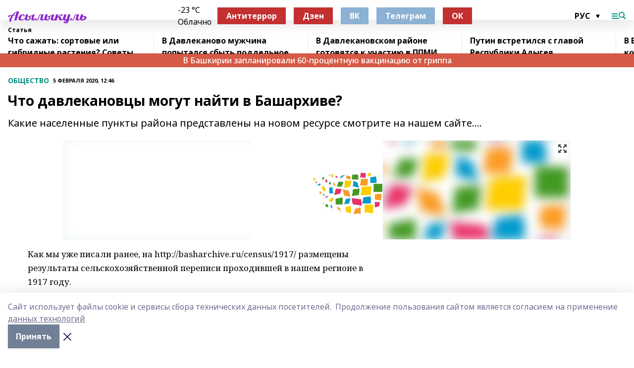

--- FILE ---
content_type: text/html; charset=utf-8
request_url: https://asilikul.ru/articles/obshchestvo/2020-02-05/chto-davlekanovtsy-mogut-nayti-v-basharhive-67656
body_size: 27831
content:
<!doctype html>
<html data-n-head-ssr lang="ru" data-n-head="%7B%22lang%22:%7B%22ssr%22:%22ru%22%7D%7D">
  <head >
    <title>Что давлекановцы могут найти в Башархиве?</title><meta data-n-head="ssr" data-hid="google" name="google" content="notranslate"><meta data-n-head="ssr" data-hid="charset" charset="utf-8"><meta data-n-head="ssr" name="viewport" content="width=1300"><meta data-n-head="ssr" data-hid="og:url" property="og:url" content="https://asilikul.ru/articles/obshchestvo/2020-02-05/chto-davlekanovtsy-mogut-nayti-v-basharhive-67656"><meta data-n-head="ssr" data-hid="og:type" property="og:type" content="article"><meta data-n-head="ssr" name="yandex-verification" content="a728d48107915ac1"><meta data-n-head="ssr" name="zen-verification" content="0CbuBYdNxvMHP6BfeYEEAfkmcAyduyE3M9PiWJhWTjrnNt8CngECz2vzCxAZC7Oz"><meta data-n-head="ssr" name="google-site-verification" content="q92NxURBuLtVGxXd4PaQMqKHzxdzK-THtzYtXql2rkA"><meta data-n-head="ssr" data-hid="og:title" property="og:title" content="Что давлекановцы могут найти в Башархиве?"><meta data-n-head="ssr" data-hid="og:description" property="og:description" content="Какие населенные пункты района представлены на новом ресурсе смотрите на нашем сайте…."><meta data-n-head="ssr" data-hid="description" name="description" content="Какие населенные пункты района представлены на новом ресурсе смотрите на нашем сайте…."><meta data-n-head="ssr" data-hid="og:image" property="og:image" content="https://asilikul.ru/attachments/4453891a9d803f9ebb53fbd0aecaa98025ff684f/store/crop/0/0/1024/768/1024/768/0/7c0676b7d6e9f4f642c0ceca7db7b30dda7053fe7bd1c33bce828384f835/placeholder.png"><link data-n-head="ssr" rel="icon" href="https://api.bashinform.ru/attachments/7824843bee921f4b63a2a12ed0e849725fbddaa3/store/bd8cfc3d827656f7cc43a38af4cfe148566de03296dbb37f7b5b7e45d731/favicon_assl.ico"><link data-n-head="ssr" rel="canonical" href="https://asilikul.ru/articles/obshchestvo/2020-02-05/chto-davlekanovtsy-mogut-nayti-v-basharhive-67656"><link data-n-head="ssr" rel="preconnect" href="https://fonts.googleapis.com"><link data-n-head="ssr" rel="stylesheet" href="/fonts/noto-sans/index.css"><link data-n-head="ssr" rel="stylesheet" href="https://fonts.googleapis.com/css2?family=Noto+Serif:wght@400;700&amp;display=swap"><link data-n-head="ssr" rel="stylesheet" href="https://fonts.googleapis.com/css2?family=Inter:wght@400;600;700;900&amp;display=swap"><link data-n-head="ssr" rel="stylesheet" href="https://fonts.googleapis.com/css2?family=Montserrat:wght@400;700&amp;display=swap"><link data-n-head="ssr" rel="stylesheet" href="https://fonts.googleapis.com/css2?family=Pacifico&amp;display=swap"><style data-n-head="ssr">:root { --active-color: #009081; }</style><script data-n-head="ssr" src="https://yastatic.net/pcode/adfox/loader.js" crossorigin="anonymous"></script><script data-n-head="ssr" src="https://vk.com/js/api/openapi.js" async></script><script data-n-head="ssr" src="https://widget.sparrow.ru/js/embed.js" async></script><script data-n-head="ssr" src="https://yandex.ru/ads/system/header-bidding.js" async></script><script data-n-head="ssr" src="https://ads.digitalcaramel.com/js/bashinform.ru.js" type="text/javascript"></script><script data-n-head="ssr">window.yaContextCb = window.yaContextCb || []</script><script data-n-head="ssr" src="https://yandex.ru/ads/system/context.js" async></script><script data-n-head="ssr" type="application/ld+json">{
            "@context": "https://schema.org",
            "@type": "NewsArticle",
            "mainEntityOfPage": {
              "@type": "WebPage",
              "@id": "https://asilikul.ru/articles/obshchestvo/2020-02-05/chto-davlekanovtsy-mogut-nayti-v-basharhive-67656"
            },
            "headline" : "Что давлекановцы могут найти в Башархиве?",
            "image": [
              "https://asilikul.ru/attachments/4453891a9d803f9ebb53fbd0aecaa98025ff684f/store/crop/0/0/1024/768/1024/768/0/7c0676b7d6e9f4f642c0ceca7db7b30dda7053fe7bd1c33bce828384f835/placeholder.png"
            ],
            "datePublished": "2020-02-05T12:46:23.000+05:00",
            "author": [{"@type":"Person","name":"Сергей Чиков"}],
            "publisher": {
              "@type": "Organization",
              "name": "Асылыкуль",
              "logo": {
                "@type": "ImageObject",
                "url": "https://api.bashinform.ru/attachments/38a68674697807820315bbb7e1f03d57decb88b7/store/f5067376a21d9844550614a8bdbf309e985027bf5d8598f58b063d3cb773/%D0%90%D1%81%D1%8B%D0%BB%D1%8B%D0%BA%D1%83%D0%BB%D1%8C.png"
              }
            },
            "description": "Какие населенные пункты района представлены на новом ресурсе смотрите на нашем сайте…."
          }</script><link rel="preload" href="/_nuxt/d4baa85.js" as="script"><link rel="preload" href="/_nuxt/622ad3e.js" as="script"><link rel="preload" href="/_nuxt/ee7430d.js" as="script"><link rel="preload" href="/_nuxt/bac9abf.js" as="script"><link rel="preload" href="/_nuxt/b3945eb.js" as="script"><link rel="preload" href="/_nuxt/1f4701a.js" as="script"><link rel="preload" href="/_nuxt/bb7a823.js" as="script"><link rel="preload" href="/_nuxt/61cd1ad.js" as="script"><link rel="preload" href="/_nuxt/3795d03.js" as="script"><link rel="preload" href="/_nuxt/9842943.js" as="script"><style data-vue-ssr-id="02097838:0 0211d3d2:0 7e56e4e3:0 78c231fa:0 2b202313:0 3ba5510c:0 7deb7420:0 7501b878:0 67a80222:0 01f9c408:0 f11faff8:0 01b9542b:0 74a8f3db:0 fd82e6f0:0 69552a97:0 2bc4b7f8:0 77d4baa4:0 6f94af7f:0 0a7c8cf7:0 67baf181:0 a473ccf0:0 3eb3f9ae:0 0684d134:0 7eba589d:0 6ec1390e:0 689e6882:0 44e53ad8:0 d15e8f64:0">.fade-enter,.fade-leave-to{opacity:0}.fade-enter-active,.fade-leave-active{transition:opacity .2s ease}.fade-up-enter-active,.fade-up-leave-active{transition:all .35s}.fade-up-enter,.fade-up-leave-to{opacity:0;transform:translateY(-20px)}.rubric-date{display:flex;align-items:flex-end;margin-bottom:1rem}.cm-rubric{font-weight:700;font-size:14px;margin-right:.5rem;color:var(--active-color)}.cm-date{font-size:11px;text-transform:uppercase;font-weight:700}.cm-story{font-weight:700;font-size:14px;margin-left:.5rem;margin-right:.5rem;color:var(--active-color)}.serif-text{font-family:Noto Serif,serif;line-height:1.65;font-size:17px}.bg-img{background-size:cover;background-position:50%;height:0;position:relative;background-color:#e2e2e2;padding-bottom:56%;>img{position:absolute;left:0;top:0;width:100%;height:100%;-o-object-fit:cover;object-fit:cover;-o-object-position:center;object-position:center}}.btn{--text-opacity:1;color:#fff;color:rgba(255,255,255,var(--text-opacity));text-align:center;padding-top:1.5rem;padding-bottom:1.5rem;font-weight:700;cursor:pointer;margin-top:2rem;border-radius:8px;font-size:20px;background:var(--active-color)}.checkbox{border-radius:.5rem;border-width:1px;margin-right:1.25rem;cursor:pointer;border-color:#e9e9eb;width:32px;height:32px}.checkbox.__active{background:var(--active-color) 50% no-repeat url([data-uri]);border-color:var(--active-color)}.h1{margin-top:1rem;margin-bottom:1.5rem;font-weight:700;line-height:1.07;font-size:32px}.all-matters{text-align:center;cursor:pointer;padding-top:1.5rem;padding-bottom:1.5rem;font-weight:700;margin-bottom:2rem;border-radius:8px;background:#f5f5f5;font-size:20px}.all-matters.__small{padding-top:.75rem;padding-bottom:.75rem;margin-top:1.5rem;font-size:14px;border-radius:4px}[data-desktop]{.rubric-date{margin-bottom:1.25rem}.h1{font-size:46px;margin-top:1.5rem;margin-bottom:1.5rem}section.cols{display:grid;margin-left:58px;grid-gap:16px;grid-template-columns:816px 42px 300px}section.list-cols{display:grid;grid-gap:40px;grid-template-columns:1fr 300px}.matter-grid{display:flex;flex-wrap:wrap;margin-right:-16px}.top-sticky{position:-webkit-sticky;position:sticky;top:48px}.top-sticky.local{top:56px}.top-sticky.ig{top:86px}.top-sticky-matter{position:-webkit-sticky;position:sticky;z-index:1;top:102px}.top-sticky-matter.local{top:110px}.top-sticky-matter.ig{top:140px}}.search-form{display:flex;border-bottom-width:1px;--border-opacity:1;border-color:#fff;border-color:rgba(255,255,255,var(--border-opacity));padding-bottom:.75rem;justify-content:space-between;align-items:center;--text-opacity:1;color:#fff;color:rgba(255,255,255,var(--text-opacity));.reset{cursor:pointer;opacity:.5;display:block}input{background-color:transparent;border-style:none;--text-opacity:1;color:#fff;color:rgba(255,255,255,var(--text-opacity));outline:2px solid transparent;outline-offset:2px;width:66.666667%;font-size:20px}input::-moz-placeholder{color:hsla(0,0%,100%,.18824)}input:-ms-input-placeholder{color:hsla(0,0%,100%,.18824)}input::placeholder{color:hsla(0,0%,100%,.18824)}}[data-desktop] .search-form{width:820px;button{border-radius:.25rem;font-weight:700;padding:.5rem 1.5rem;cursor:pointer;--text-opacity:1;color:#fff;color:rgba(255,255,255,var(--text-opacity));font-size:22px;background:var(--active-color)}input{font-size:28px}.reset{margin-right:2rem;margin-left:auto}}html.locked{overflow:hidden}html{body{letter-spacing:-.03em;font-family:Noto Sans,sans-serif;line-height:1.19;font-size:14px}ol,ul{margin-left:2rem;margin-bottom:1rem;li{margin-bottom:.5rem}}ol{list-style-type:decimal}ul{list-style-type:disc}a{cursor:pointer;color:inherit}iframe,img,object,video{max-width:100%}}.container{padding-left:16px;padding-right:16px}[data-desktop]{min-width:1250px;.container{margin-left:auto;margin-right:auto;padding-left:0;padding-right:0;width:1250px}}
/*! normalize.css v8.0.1 | MIT License | github.com/necolas/normalize.css */html{line-height:1.15;-webkit-text-size-adjust:100%}body{margin:0}main{display:block}h1{font-size:2em;margin:.67em 0}hr{box-sizing:content-box;height:0;overflow:visible}pre{font-family:monospace,monospace;font-size:1em}a{background-color:transparent}abbr[title]{border-bottom:none;text-decoration:underline;-webkit-text-decoration:underline dotted;text-decoration:underline dotted}b,strong{font-weight:bolder}code,kbd,samp{font-family:monospace,monospace;font-size:1em}small{font-size:80%}sub,sup{font-size:75%;line-height:0;position:relative;vertical-align:baseline}sub{bottom:-.25em}sup{top:-.5em}img{border-style:none}button,input,optgroup,select,textarea{font-family:inherit;font-size:100%;line-height:1.15;margin:0}button,input{overflow:visible}button,select{text-transform:none}[type=button],[type=reset],[type=submit],button{-webkit-appearance:button}[type=button]::-moz-focus-inner,[type=reset]::-moz-focus-inner,[type=submit]::-moz-focus-inner,button::-moz-focus-inner{border-style:none;padding:0}[type=button]:-moz-focusring,[type=reset]:-moz-focusring,[type=submit]:-moz-focusring,button:-moz-focusring{outline:1px dotted ButtonText}fieldset{padding:.35em .75em .625em}legend{box-sizing:border-box;color:inherit;display:table;max-width:100%;padding:0;white-space:normal}progress{vertical-align:baseline}textarea{overflow:auto}[type=checkbox],[type=radio]{box-sizing:border-box;padding:0}[type=number]::-webkit-inner-spin-button,[type=number]::-webkit-outer-spin-button{height:auto}[type=search]{-webkit-appearance:textfield;outline-offset:-2px}[type=search]::-webkit-search-decoration{-webkit-appearance:none}::-webkit-file-upload-button{-webkit-appearance:button;font:inherit}details{display:block}summary{display:list-item}[hidden],template{display:none}blockquote,dd,dl,figure,h1,h2,h3,h4,h5,h6,hr,p,pre{margin:0}button{background-color:transparent;background-image:none}button:focus{outline:1px dotted;outline:5px auto -webkit-focus-ring-color}fieldset,ol,ul{margin:0;padding:0}ol,ul{list-style:none}html{font-family:Noto Sans,sans-serif;line-height:1.5}*,:after,:before{box-sizing:border-box;border:0 solid #e2e8f0}hr{border-top-width:1px}img{border-style:solid}textarea{resize:vertical}input::-moz-placeholder,textarea::-moz-placeholder{color:#a0aec0}input:-ms-input-placeholder,textarea:-ms-input-placeholder{color:#a0aec0}input::placeholder,textarea::placeholder{color:#a0aec0}[role=button],button{cursor:pointer}table{border-collapse:collapse}h1,h2,h3,h4,h5,h6{font-size:inherit;font-weight:inherit}a{color:inherit;text-decoration:inherit}button,input,optgroup,select,textarea{padding:0;line-height:inherit;color:inherit}code,kbd,pre,samp{font-family:Menlo,Monaco,Consolas,"Liberation Mono","Courier New",monospace}audio,canvas,embed,iframe,img,object,svg,video{display:block;vertical-align:middle}img,video{max-width:100%;height:auto}.appearance-none{-webkit-appearance:none;-moz-appearance:none;appearance:none}.bg-transparent{background-color:transparent}.bg-black{--bg-opacity:1;background-color:#000;background-color:rgba(0,0,0,var(--bg-opacity))}.bg-white{--bg-opacity:1;background-color:#fff;background-color:rgba(255,255,255,var(--bg-opacity))}.bg-gray-200{--bg-opacity:1;background-color:#edf2f7;background-color:rgba(237,242,247,var(--bg-opacity))}.bg-center{background-position:50%}.bg-top{background-position:top}.bg-no-repeat{background-repeat:no-repeat}.bg-cover{background-size:cover}.bg-contain{background-size:contain}.border-collapse{border-collapse:collapse}.border-black{--border-opacity:1;border-color:#000;border-color:rgba(0,0,0,var(--border-opacity))}.border-blue-400{--border-opacity:1;border-color:#63b3ed;border-color:rgba(99,179,237,var(--border-opacity))}.rounded{border-radius:.25rem}.rounded-lg{border-radius:.5rem}.rounded-full{border-radius:9999px}.border-none{border-style:none}.border-2{border-width:2px}.border-4{border-width:4px}.border{border-width:1px}.border-t-0{border-top-width:0}.border-t{border-top-width:1px}.border-b{border-bottom-width:1px}.cursor-pointer{cursor:pointer}.block{display:block}.inline-block{display:inline-block}.flex{display:flex}.table{display:table}.grid{display:grid}.hidden{display:none}.flex-col{flex-direction:column}.flex-wrap{flex-wrap:wrap}.flex-no-wrap{flex-wrap:nowrap}.items-center{align-items:center}.justify-center{justify-content:center}.justify-between{justify-content:space-between}.flex-grow-0{flex-grow:0}.flex-shrink-0{flex-shrink:0}.order-first{order:-9999}.order-last{order:9999}.font-sans{font-family:Noto Sans,sans-serif}.font-serif{font-family:Noto Serif,serif}.font-medium{font-weight:500}.font-semibold{font-weight:600}.font-bold{font-weight:700}.h-3{height:.75rem}.h-6{height:1.5rem}.h-12{height:3rem}.h-auto{height:auto}.h-full{height:100%}.text-xs{font-size:11px}.text-sm{font-size:12px}.text-base{font-size:14px}.text-lg{font-size:16px}.text-xl{font-size:18px}.text-2xl{font-size:21px}.text-3xl{font-size:30px}.text-4xl{font-size:46px}.leading-6{line-height:1.5rem}.leading-none{line-height:1}.leading-tight{line-height:1.07}.leading-snug{line-height:1.125}.m-0{margin:0}.my-0{margin-top:0;margin-bottom:0}.mx-0{margin-left:0;margin-right:0}.mx-1{margin-left:.25rem;margin-right:.25rem}.mx-2{margin-left:.5rem;margin-right:.5rem}.my-4{margin-top:1rem;margin-bottom:1rem}.mx-4{margin-left:1rem;margin-right:1rem}.my-5{margin-top:1.25rem;margin-bottom:1.25rem}.mx-5{margin-left:1.25rem;margin-right:1.25rem}.my-6{margin-top:1.5rem;margin-bottom:1.5rem}.my-8{margin-top:2rem;margin-bottom:2rem}.mx-auto{margin-left:auto;margin-right:auto}.-mx-3{margin-left:-.75rem;margin-right:-.75rem}.-my-4{margin-top:-1rem;margin-bottom:-1rem}.mt-0{margin-top:0}.mr-0{margin-right:0}.mb-0{margin-bottom:0}.ml-0{margin-left:0}.mt-1{margin-top:.25rem}.mr-1{margin-right:.25rem}.mb-1{margin-bottom:.25rem}.ml-1{margin-left:.25rem}.mt-2{margin-top:.5rem}.mr-2{margin-right:.5rem}.mb-2{margin-bottom:.5rem}.ml-2{margin-left:.5rem}.mt-3{margin-top:.75rem}.mr-3{margin-right:.75rem}.mb-3{margin-bottom:.75rem}.mt-4{margin-top:1rem}.mr-4{margin-right:1rem}.mb-4{margin-bottom:1rem}.ml-4{margin-left:1rem}.mt-5{margin-top:1.25rem}.mr-5{margin-right:1.25rem}.mb-5{margin-bottom:1.25rem}.mt-6{margin-top:1.5rem}.mr-6{margin-right:1.5rem}.mb-6{margin-bottom:1.5rem}.mt-8{margin-top:2rem}.mr-8{margin-right:2rem}.mb-8{margin-bottom:2rem}.ml-8{margin-left:2rem}.mt-10{margin-top:2.5rem}.ml-10{margin-left:2.5rem}.mt-12{margin-top:3rem}.mb-12{margin-bottom:3rem}.mt-16{margin-top:4rem}.mb-16{margin-bottom:4rem}.mr-20{margin-right:5rem}.mr-auto{margin-right:auto}.ml-auto{margin-left:auto}.mt-px{margin-top:1px}.-mt-2{margin-top:-.5rem}.max-w-none{max-width:none}.max-w-full{max-width:100%}.object-contain{-o-object-fit:contain;object-fit:contain}.object-cover{-o-object-fit:cover;object-fit:cover}.object-center{-o-object-position:center;object-position:center}.opacity-0{opacity:0}.opacity-50{opacity:.5}.outline-none{outline:2px solid transparent;outline-offset:2px}.overflow-auto{overflow:auto}.overflow-hidden{overflow:hidden}.overflow-visible{overflow:visible}.p-0{padding:0}.p-2{padding:.5rem}.p-3{padding:.75rem}.p-4{padding:1rem}.p-8{padding:2rem}.px-0{padding-left:0;padding-right:0}.py-1{padding-top:.25rem;padding-bottom:.25rem}.px-1{padding-left:.25rem;padding-right:.25rem}.py-2{padding-top:.5rem;padding-bottom:.5rem}.px-2{padding-left:.5rem;padding-right:.5rem}.py-3{padding-top:.75rem;padding-bottom:.75rem}.px-3{padding-left:.75rem;padding-right:.75rem}.py-4{padding-top:1rem;padding-bottom:1rem}.px-4{padding-left:1rem;padding-right:1rem}.px-5{padding-left:1.25rem;padding-right:1.25rem}.px-6{padding-left:1.5rem;padding-right:1.5rem}.py-8{padding-top:2rem;padding-bottom:2rem}.py-10{padding-top:2.5rem;padding-bottom:2.5rem}.pt-0{padding-top:0}.pr-0{padding-right:0}.pb-0{padding-bottom:0}.pt-1{padding-top:.25rem}.pt-2{padding-top:.5rem}.pb-2{padding-bottom:.5rem}.pl-2{padding-left:.5rem}.pt-3{padding-top:.75rem}.pb-3{padding-bottom:.75rem}.pt-4{padding-top:1rem}.pr-4{padding-right:1rem}.pb-4{padding-bottom:1rem}.pl-4{padding-left:1rem}.pt-5{padding-top:1.25rem}.pr-5{padding-right:1.25rem}.pb-5{padding-bottom:1.25rem}.pl-5{padding-left:1.25rem}.pt-6{padding-top:1.5rem}.pb-6{padding-bottom:1.5rem}.pl-6{padding-left:1.5rem}.pt-8{padding-top:2rem}.pb-8{padding-bottom:2rem}.pr-10{padding-right:2.5rem}.pb-12{padding-bottom:3rem}.pl-12{padding-left:3rem}.pb-16{padding-bottom:4rem}.pointer-events-none{pointer-events:none}.fixed{position:fixed}.absolute{position:absolute}.relative{position:relative}.sticky{position:-webkit-sticky;position:sticky}.top-0{top:0}.right-0{right:0}.bottom-0{bottom:0}.left-0{left:0}.left-auto{left:auto}.shadow{box-shadow:0 1px 3px 0 rgba(0,0,0,.1),0 1px 2px 0 rgba(0,0,0,.06)}.shadow-none{box-shadow:none}.text-center{text-align:center}.text-right{text-align:right}.text-transparent{color:transparent}.text-black{--text-opacity:1;color:#000;color:rgba(0,0,0,var(--text-opacity))}.text-white{--text-opacity:1;color:#fff;color:rgba(255,255,255,var(--text-opacity))}.text-gray-600{--text-opacity:1;color:#718096;color:rgba(113,128,150,var(--text-opacity))}.text-gray-700{--text-opacity:1;color:#4a5568;color:rgba(74,85,104,var(--text-opacity))}.uppercase{text-transform:uppercase}.underline{text-decoration:underline}.tracking-tight{letter-spacing:-.05em}.select-none{-webkit-user-select:none;-moz-user-select:none;-ms-user-select:none;user-select:none}.select-all{-webkit-user-select:all;-moz-user-select:all;-ms-user-select:all;user-select:all}.visible{visibility:visible}.invisible{visibility:hidden}.whitespace-no-wrap{white-space:nowrap}.w-3{width:.75rem}.w-auto{width:auto}.w-1\/3{width:33.333333%}.w-full{width:100%}.z-20{z-index:20}.z-50{z-index:50}.gap-1{grid-gap:.25rem;gap:.25rem}.gap-2{grid-gap:.5rem;gap:.5rem}.gap-3{grid-gap:.75rem;gap:.75rem}.gap-4{grid-gap:1rem;gap:1rem}.gap-5{grid-gap:1.25rem;gap:1.25rem}.gap-6{grid-gap:1.5rem;gap:1.5rem}.gap-8{grid-gap:2rem;gap:2rem}.gap-10{grid-gap:2.5rem;gap:2.5rem}.grid-cols-1{grid-template-columns:repeat(1,minmax(0,1fr))}.grid-cols-2{grid-template-columns:repeat(2,minmax(0,1fr))}.grid-cols-3{grid-template-columns:repeat(3,minmax(0,1fr))}.grid-cols-4{grid-template-columns:repeat(4,minmax(0,1fr))}.grid-cols-5{grid-template-columns:repeat(5,minmax(0,1fr))}.transform{--transform-translate-x:0;--transform-translate-y:0;--transform-rotate:0;--transform-skew-x:0;--transform-skew-y:0;--transform-scale-x:1;--transform-scale-y:1;transform:translateX(var(--transform-translate-x)) translateY(var(--transform-translate-y)) rotate(var(--transform-rotate)) skewX(var(--transform-skew-x)) skewY(var(--transform-skew-y)) scaleX(var(--transform-scale-x)) scaleY(var(--transform-scale-y))}.transition-all{transition-property:all}.transition{transition-property:background-color,border-color,color,fill,stroke,opacity,box-shadow,transform}@-webkit-keyframes spin{to{transform:rotate(1turn)}}@keyframes spin{to{transform:rotate(1turn)}}@-webkit-keyframes ping{75%,to{transform:scale(2);opacity:0}}@keyframes ping{75%,to{transform:scale(2);opacity:0}}@-webkit-keyframes pulse{50%{opacity:.5}}@keyframes pulse{50%{opacity:.5}}@-webkit-keyframes bounce{0%,to{transform:translateY(-25%);-webkit-animation-timing-function:cubic-bezier(.8,0,1,1);animation-timing-function:cubic-bezier(.8,0,1,1)}50%{transform:none;-webkit-animation-timing-function:cubic-bezier(0,0,.2,1);animation-timing-function:cubic-bezier(0,0,.2,1)}}@keyframes bounce{0%,to{transform:translateY(-25%);-webkit-animation-timing-function:cubic-bezier(.8,0,1,1);animation-timing-function:cubic-bezier(.8,0,1,1)}50%{transform:none;-webkit-animation-timing-function:cubic-bezier(0,0,.2,1);animation-timing-function:cubic-bezier(0,0,.2,1)}}
.nuxt-progress{position:fixed;top:0;left:0;right:0;height:2px;width:0;opacity:1;transition:width .1s,opacity .4s;background-color:var(--active-color);z-index:999999}.nuxt-progress.nuxt-progress-notransition{transition:none}.nuxt-progress-failed{background-color:red}
.page_1iNBq{position:relative;min-height:65vh}[data-desktop]{.topBanner_Im5IM{margin-left:auto;margin-right:auto;width:1256px}}
.bnr_2VvRX{margin-left:auto;margin-right:auto;width:300px}.bnr_2VvRX:not(:empty){margin-bottom:1rem}.bnrContainer_1ho9N.mb-0 .bnr_2VvRX{margin-bottom:0}[data-desktop]{.bnr_2VvRX{width:auto;margin-left:0;margin-right:0}}
.topline-container[data-v-7682f57c]{position:-webkit-sticky;position:sticky;top:0;z-index:10}.bottom-menu[data-v-7682f57c]{--bg-opacity:1;background-color:#fff;background-color:rgba(255,255,255,var(--bg-opacity));height:45px;box-shadow:0 15px 20px rgba(0,0,0,.08)}.bottom-menu.__dark[data-v-7682f57c]{--bg-opacity:1;background-color:#000;background-color:rgba(0,0,0,var(--bg-opacity));.bottom-menu-link{--text-opacity:1;color:#fff;color:rgba(255,255,255,var(--text-opacity))}.bottom-menu-link:hover{color:var(--active-color)}}.bottom-menu-links[data-v-7682f57c]{display:flex;overflow:auto;grid-gap:1rem;gap:1rem;padding-top:1rem;padding-bottom:1rem;scrollbar-width:none}.bottom-menu-links[data-v-7682f57c]::-webkit-scrollbar{display:none}.bottom-menu-link[data-v-7682f57c]{white-space:nowrap;font-weight:700}.bottom-menu-link[data-v-7682f57c]:hover{color:var(--active-color)}
.topline_KUXuM{--bg-opacity:1;background-color:#fff;background-color:rgba(255,255,255,var(--bg-opacity));padding-top:.5rem;padding-bottom:.5rem;position:relative;box-shadow:0 15px 20px rgba(0,0,0,.08);height:40px;z-index:1}.topline_KUXuM.__dark_3HDH5{--bg-opacity:1;background-color:#000;background-color:rgba(0,0,0,var(--bg-opacity))}[data-desktop]{.topline_KUXuM{height:50px}}
.container_3LUUG{display:flex;align-items:center;justify-content:space-between}.container_3LUUG.__dark_AMgBk{.logo_1geVj{--text-opacity:1;color:#fff;color:rgba(255,255,255,var(--text-opacity))}.menu-trigger_2_P72{--bg-opacity:1;background-color:#fff;background-color:rgba(255,255,255,var(--bg-opacity))}.lang_107ai,.topline-item_1BCyx{--text-opacity:1;color:#fff;color:rgba(255,255,255,var(--text-opacity))}.lang_107ai{background-image:url([data-uri])}}.lang_107ai{margin-left:auto;margin-right:1.25rem;padding-right:1rem;padding-left:.5rem;cursor:pointer;display:flex;align-items:center;font-weight:700;-webkit-appearance:none;-moz-appearance:none;appearance:none;outline:2px solid transparent;outline-offset:2px;text-transform:uppercase;background:no-repeat url([data-uri]) calc(100% - 3px) 50%}.logo-img_9ttWw{max-height:30px}.logo-text_Gwlnp{white-space:nowrap;font-family:Pacifico,serif;font-size:24px;line-height:.9;color:var(--active-color)}.menu-trigger_2_P72{cursor:pointer;width:30px;height:24px;background:var(--active-color);-webkit-mask:no-repeat url(/_nuxt/img/menu.cffb7c4.svg) center;mask:no-repeat url(/_nuxt/img/menu.cffb7c4.svg) center}.menu-trigger_2_P72.__cross_3NUSb{-webkit-mask-image:url([data-uri]);mask-image:url([data-uri])}.topline-item_1BCyx{font-weight:700;line-height:1;margin-right:16px}.topline-item_1BCyx,.topline-item_1BCyx.blue_1SDgs,.topline-item_1BCyx.red_1EmKm{--text-opacity:1;color:#fff;color:rgba(255,255,255,var(--text-opacity))}.topline-item_1BCyx.blue_1SDgs,.topline-item_1BCyx.red_1EmKm{padding:9px 18px;background:#8bb1d4}.topline-item_1BCyx.red_1EmKm{background:#c23030}.topline-item_1BCyx.default_3xuLv{font-size:12px;color:var(--active-color);max-width:100px}[data-desktop]{.logo-img_9ttWw{max-height:40px}.logo-text_Gwlnp{position:relative;top:-3px;font-size:36px}.slogan-desktop_2LraR{font-size:11px;margin-left:2.5rem;font-weight:700;text-transform:uppercase;color:#5e6a70}.lang_107ai{margin-left:0}}
.weather[data-v-f75b9a02]{display:flex;align-items:center;.icon{border-radius:9999px;margin-right:.5rem;background:var(--active-color) no-repeat 50%/11px;width:18px;height:18px}.clear{background-image:url(/_nuxt/img/clear.504a39c.svg)}.clouds{background-image:url(/_nuxt/img/clouds.35bb1b1.svg)}.few_clouds{background-image:url(/_nuxt/img/few_clouds.849e8ce.svg)}.rain{background-image:url(/_nuxt/img/rain.fa221cc.svg)}.snow{background-image:url(/_nuxt/img/snow.3971728.svg)}.thunderstorm_w_rain{background-image:url(/_nuxt/img/thunderstorm_w_rain.f4f5bf2.svg)}.thunderstorm{background-image:url(/_nuxt/img/thunderstorm.bbf00c1.svg)}.text{font-size:12px;font-weight:700;line-height:1;color:rgba(0,0,0,.9)}}.__dark.weather .text[data-v-f75b9a02]{--text-opacity:1;color:#fff;color:rgba(255,255,255,var(--text-opacity))}
.block_35WEi{position:-webkit-sticky;position:sticky;left:0;width:100%;padding-top:.75rem;padding-bottom:.75rem;--bg-opacity:1;background-color:#fff;background-color:rgba(255,255,255,var(--bg-opacity));--text-opacity:1;color:#000;color:rgba(0,0,0,var(--text-opacity));height:68px;z-index:8;border-bottom:1px solid rgba(0,0,0,.08235)}.block_35WEi.invisible_3bwn4{visibility:hidden}.block_35WEi.local_2u9p8,.block_35WEi.local_ext_2mSQw{top:40px}.block_35WEi.local_2u9p8.has_bottom_items_u0rcZ,.block_35WEi.local_ext_2mSQw.has_bottom_items_u0rcZ{top:85px}.block_35WEi.ig_3ld7e{top:50px}.block_35WEi.ig_3ld7e.has_bottom_items_u0rcZ{top:95px}.block_35WEi.bi_3BhQ1,.block_35WEi.bi_ext_1Yp6j{top:49px}.block_35WEi.bi_3BhQ1.has_bottom_items_u0rcZ,.block_35WEi.bi_ext_1Yp6j.has_bottom_items_u0rcZ{top:94px}.block_35WEi.red_wPGsU{background:#fdf3f3;.blockTitle_1BF2P{color:#d65a47}}.block_35WEi.blue_2AJX7{background:#e6ecf2;.blockTitle_1BF2P{color:#8bb1d4}}.block_35WEi{.loading_1RKbb{height:1.5rem;margin:0 auto}}.blockTitle_1BF2P{font-weight:700;font-size:12px;margin-bottom:.25rem;display:inline-block;overflow:hidden;max-height:1.2em;display:-webkit-box;-webkit-line-clamp:1;-webkit-box-orient:vertical;text-overflow:ellipsis}.items_2XU71{display:flex;overflow:auto;margin-left:-16px;margin-right:-16px;padding-left:16px;padding-right:16px}.items_2XU71::-webkit-scrollbar{display:none}.item_KFfAv{flex-shrink:0;flex-grow:0;padding-right:1rem;margin-right:1rem;font-weight:700;overflow:hidden;width:295px;max-height:2.4em;border-right:1px solid rgba(0,0,0,.08235);display:-webkit-box;-webkit-line-clamp:2;-webkit-box-orient:vertical;text-overflow:ellipsis}.item_KFfAv:hover{opacity:.75}[data-desktop]{.block_35WEi{height:54px}.block_35WEi.local_2u9p8,.block_35WEi.local_ext_2mSQw{top:50px}.block_35WEi.local_2u9p8.has_bottom_items_u0rcZ,.block_35WEi.local_ext_2mSQw.has_bottom_items_u0rcZ{top:95px}.block_35WEi.ig_3ld7e{top:80px}.block_35WEi.ig_3ld7e.has_bottom_items_u0rcZ{top:125px}.block_35WEi.bi_3BhQ1,.block_35WEi.bi_ext_1Yp6j{top:42px}.block_35WEi.bi_3BhQ1.has_bottom_items_u0rcZ,.block_35WEi.bi_ext_1Yp6j.has_bottom_items_u0rcZ{top:87px}.block_35WEi.image_3yONs{.prev_1cQoq{background-image:url([data-uri])}.next_827zB{background-image:url([data-uri])}}.wrapper_TrcU4{display:grid;grid-template-columns:240px calc(100% - 320px)}.next_827zB,.prev_1cQoq{position:absolute;cursor:pointer;width:24px;height:24px;top:4px;left:210px;background:url([data-uri])}.next_827zB{left:auto;right:15px;background:url([data-uri])}.blockTitle_1BF2P{font-size:18px;padding-right:2.5rem;margin-right:0;max-height:2.4em;-webkit-line-clamp:2}.items_2XU71{margin-left:0;padding-left:0;-ms-scroll-snap-type:x mandatory;scroll-snap-type:x mandatory;scroll-behavior:smooth;scrollbar-width:none}.item_KFfAv,.items_2XU71{margin-right:0;padding-right:0}.item_KFfAv{padding-left:1.25rem;scroll-snap-align:start;width:310px;border-left:1px solid rgba(0,0,0,.08235);border-right:none}}
@-webkit-keyframes rotate-data-v-8cdd8c10{0%{transform:rotate(0)}to{transform:rotate(1turn)}}@keyframes rotate-data-v-8cdd8c10{0%{transform:rotate(0)}to{transform:rotate(1turn)}}.component[data-v-8cdd8c10]{height:3rem;margin-top:1.5rem;margin-bottom:1.5rem;display:flex;justify-content:center;align-items:center;span{height:100%;width:4rem;background:no-repeat url(/_nuxt/img/loading.dd38236.svg) 50%/contain;-webkit-animation:rotate-data-v-8cdd8c10 .8s infinite;animation:rotate-data-v-8cdd8c10 .8s infinite}}
.promo_ZrQsB{text-align:center;display:block;--text-opacity:1;color:#fff;color:rgba(255,255,255,var(--text-opacity));font-weight:500;font-size:16px;line-height:1;position:relative;z-index:1;background:#d65a47;padding:6px 20px}[data-desktop]{.promo_ZrQsB{margin-left:auto;margin-right:auto;font-size:18px;padding:12px 40px}}
.feedTriggerMobile_1uP3h{text-align:center;width:100%;left:0;bottom:0;padding:1rem;color:#000;color:rgba(0,0,0,var(--text-opacity));background:#e7e7e7;filter:drop-shadow(0 -10px 30px rgba(0,0,0,.4))}.feedTriggerMobile_1uP3h,[data-desktop] .feedTriggerDesktop_eR1zC{position:fixed;font-weight:700;--text-opacity:1;z-index:8}[data-desktop] .feedTriggerDesktop_eR1zC{color:#fff;color:rgba(255,255,255,var(--text-opacity));cursor:pointer;padding:1rem 1rem 1rem 1.5rem;display:flex;align-items:center;justify-content:space-between;width:auto;font-size:28px;right:20px;bottom:20px;line-height:.85;background:var(--active-color);.new_36fkO{--bg-opacity:1;background-color:#fff;background-color:rgba(255,255,255,var(--bg-opacity));font-size:18px;padding:.25rem .5rem;margin-left:1rem;color:var(--active-color)}}
.noindex_1PbKm{display:block}.rubricDate_XPC5P{display:flex;margin-bottom:1rem;align-items:center;flex-wrap:wrap;grid-row-gap:.5rem;row-gap:.5rem}[data-desktop]{.rubricDate_XPC5P{margin-left:58px}.noindex_1PbKm,.pollContainer_25rgc{margin-left:40px}.noindex_1PbKm{width:700px}}
.h1_fQcc_{margin-top:0;margin-bottom:1rem;font-size:28px}.bigLead_37UJd{margin-bottom:1.25rem;font-size:20px}[data-desktop]{.h1_fQcc_{margin-bottom:1.25rem;margin-top:0;font-size:40px}.bigLead_37UJd{font-size:21px;margin-bottom:2rem}.smallLead_3mYo6{font-size:21px;font-weight:500}.leadImg_n0Xok{display:grid;grid-gap:2rem;gap:2rem;margin-bottom:2rem;grid-template-columns:repeat(2,minmax(0,1fr));margin-left:40px;width:700px}}
.partner[data-v-73e20f19]{margin-top:1rem;margin-bottom:1rem;color:rgba(0,0,0,.31373)}
.blurImgContainer_3_532{position:relative;overflow:hidden;--bg-opacity:1;background-color:#edf2f7;background-color:rgba(237,242,247,var(--bg-opacity));background-position:50%;background-repeat:no-repeat;display:flex;align-items:center;justify-content:center;aspect-ratio:16/9;background-image:url(/img/loading.svg)}.blurImgBlur_2fI8T{background-position:50%;background-size:cover;filter:blur(10px)}.blurImgBlur_2fI8T,.blurImgImg_ZaMSE{position:absolute;left:0;top:0;width:100%;height:100%}.blurImgImg_ZaMSE{-o-object-fit:contain;object-fit:contain;-o-object-position:center;object-position:center}.play_hPlPQ{background-size:contain;background-position:50%;background-repeat:no-repeat;position:relative;z-index:1;width:18%;min-width:30px;max-width:80px;aspect-ratio:1/1;background-image:url([data-uri])}[data-desktop]{.play_hPlPQ{min-width:35px}}
.fs-icon[data-v-2dcb0dcc]{position:absolute;cursor:pointer;right:0;top:0;transition-property:background-color,border-color,color,fill,stroke,opacity,box-shadow,transform;transition-duration:.3s;width:25px;height:25px;background:url(/_nuxt/img/fs.32f317e.svg) 0 100% no-repeat}
.photoText_slx0c{padding-top:.25rem;font-family:Noto Serif,serif;font-size:13px;a{color:var(--active-color)}}.author_1ZcJr{color:rgba(0,0,0,.50196);span{margin-right:.25rem}}[data-desktop]{.photoText_slx0c{padding-top:.75rem;font-size:12px;line-height:1}.author_1ZcJr{font-size:11px}}.photoText_slx0c.textWhite_m9vxt{--text-opacity:1;color:#fff;color:rgba(255,255,255,var(--text-opacity));.author_1ZcJr{--text-opacity:1;color:#fff;color:rgba(255,255,255,var(--text-opacity))}}
.block_1h4f8{margin-bottom:1.5rem}[data-desktop] .block_1h4f8{margin-bottom:2rem}
.paragraph[data-v-7a4bd814]{a{color:var(--active-color)}p{margin-bottom:1.5rem}ol,ul{margin-left:2rem;margin-bottom:1rem;li{margin-bottom:.5rem}}ol{list-style-type:decimal}ul{list-style-type:disc}.question{font-weight:700;font-size:21px;line-height:1.43}.answer:before,.question:before{content:"— "}h2,h3,h4{font-weight:700;margin-bottom:1.5rem;line-height:1.07;font-family:Noto Sans,sans-serif}h2{font-size:30px}h3{font-size:21px}h4{font-size:18px}blockquote{padding-top:1rem;padding-bottom:1rem;margin-bottom:1rem;font-weight:700;font-family:Noto Sans,sans-serif;border-top:6px solid var(--active-color);border-bottom:6px solid var(--active-color);font-size:19px;line-height:1.15}.table-wrapper{overflow:auto}table{border-collapse:collapse;margin-top:1rem;margin-bottom:1rem;min-width:100%;td{padding:.75rem .5rem;border-width:1px}p{margin:0}}}
.readus_3o8ag{margin-bottom:1.5rem;font-weight:700;font-size:16px}.subscribeButton_2yILe{font-weight:700;--text-opacity:1;color:#fff;color:rgba(255,255,255,var(--text-opacity));text-align:center;letter-spacing:-.05em;background:var(--active-color);padding:0 8px 3px;border-radius:11px;font-size:15px;width:140px}.rTitle_ae5sX{margin-bottom:1rem;font-family:Noto Sans,sans-serif;font-weight:700;color:#202022;font-size:20px;font-style:normal;line-height:normal}.items_1vOtx{display:flex;flex-wrap:wrap;grid-gap:.75rem;gap:.75rem;max-width:360px}.items_1vOtx.regional_OHiaP{.socialIcon_1xwkP{width:calc(33% - 10px)}.socialIcon_1xwkP:first-child,.socialIcon_1xwkP:nth-child(2){width:calc(50% - 10px)}}.socialIcon_1xwkP{margin-bottom:.5rem;background-size:contain;background-repeat:no-repeat;flex-shrink:0;width:calc(50% - 10px);background-position:0;height:30px}.vkIcon_1J2rG{background-image:url(/_nuxt/img/vk.07bf3d5.svg)}.vkShortIcon_1XRTC{background-image:url(/_nuxt/img/vk-short.1e19426.svg)}.tgIcon_3Y6iI{background-image:url(/_nuxt/img/tg.bfb93b5.svg)}.zenIcon_1Vpt0{background-image:url(/_nuxt/img/zen.1c41c49.svg)}.okIcon_3Q4dv{background-image:url(/_nuxt/img/ok.de8d66c.svg)}.okShortIcon_12fSg{background-image:url(/_nuxt/img/ok-short.e0e3723.svg)}.maxIcon_3MreL{background-image:url(/_nuxt/img/max.da7c1ef.png)}[data-desktop]{.readus_3o8ag{margin-left:2.5rem}.items_1vOtx{flex-wrap:nowrap;max-width:none;align-items:center}.subscribeButton_2yILe{text-align:center;font-weight:700;width:auto;padding:4px 7px 7px;font-size:25px}.socialIcon_1xwkP{height:45px}.vkIcon_1J2rG{width:197px!important}.vkShortIcon_1XRTC{width:90px!important}.tgIcon_3Y6iI{width:160px!important}.zenIcon_1Vpt0{width:110px!important}.okIcon_3Q4dv{width:256px!important}.okShortIcon_12fSg{width:90px!important}.maxIcon_3MreL{width:110px!important}}
.socials_3qx1G{margin-bottom:1.5rem}.socials_3qx1G.__black a{--border-opacity:1;border-color:#000;border-color:rgba(0,0,0,var(--border-opacity))}.socials_3qx1G.__border-white_1pZ66 .items_JTU4t a{--border-opacity:1;border-color:#fff;border-color:rgba(255,255,255,var(--border-opacity))}.socials_3qx1G{a{display:block;background-position:50%;background-repeat:no-repeat;cursor:pointer;width:20%;border:.5px solid #e2e2e2;border-right-width:0;height:42px}a:last-child{border-right-width:1px}}.items_JTU4t{display:flex}.vk_3jS8H{background-image:url(/_nuxt/img/vk.a3fc87d.svg)}.ok_3Znis{background-image:url(/_nuxt/img/ok.480e53f.svg)}.wa_32a2a{background-image:url(/_nuxt/img/wa.f2f254d.svg)}.tg_1vndD{background-image:url([data-uri])}.print_3gkIT{background-image:url(/_nuxt/img/print.f5ef7f3.svg)}.max_sqBYC{background-image:url([data-uri])}[data-desktop]{.socials_3qx1G{margin-bottom:0;width:42px}.socials_3qx1G.__sticky{position:-webkit-sticky;position:sticky;top:102px}.socials_3qx1G.__sticky.local_3XMUZ{top:110px}.socials_3qx1G.__sticky.ig_zkzMn{top:140px}.socials_3qx1G{a{width:auto;border-width:1px;border-bottom-width:0}a:last-child{border-bottom-width:1px}}.items_JTU4t{display:block}}.socials_3qx1G.__dark_1QzU6{a{border-color:#373737}.vk_3jS8H{background-image:url(/_nuxt/img/vk-white.dc41d20.svg)}.ok_3Znis{background-image:url(/_nuxt/img/ok-white.c2036d3.svg)}.wa_32a2a{background-image:url(/_nuxt/img/wa-white.e567518.svg)}.tg_1vndD{background-image:url([data-uri])}.print_3gkIT{background-image:url(/_nuxt/img/print-white.f6fd3d9.svg)}.max_sqBYC{background-image:url([data-uri])}}
.blockTitle_2XRiy{margin-bottom:.75rem;font-weight:700;font-size:28px}.itemsContainer_3JjHp{overflow:auto;margin-right:-1rem}.items_Kf7PA{width:770px;display:flex;overflow:auto}.teaserItem_ZVyTH{padding:.75rem;background:#f2f2f4;width:240px;margin-right:16px;.img_3lUmb{margin-bottom:.5rem}.title_3KNuK{line-height:1.07;font-size:18px;font-weight:700}}.teaserItem_ZVyTH:hover .title_3KNuK{color:var(--active-color)}[data-desktop]{.blockTitle_2XRiy{font-size:30px}.itemsContainer_3JjHp{margin-right:0;overflow:visible}.items_Kf7PA{display:grid;grid-template-columns:repeat(3,minmax(0,1fr));grid-gap:1.5rem;gap:1.5rem;width:auto;overflow:visible}.teaserItem_ZVyTH{width:auto;margin-right:0;background-color:transparent;padding:0;.img_3lUmb{background:#8894a2 url(/_nuxt/img/pattern-mix.5c9ce73.svg) 100% 100% no-repeat;padding-right:40px}.title_3KNuK{font-size:21px}}}
[data-desktop]{.item_3TsvC{margin-bottom:16px;margin-right:16px;width:calc(25% - 16px)}}
.item[data-v-14fd56fc]{display:grid;grid-template-columns:repeat(1,minmax(0,1fr));grid-gap:.5rem;gap:.5rem;grid-template-rows:120px 1fr;.rubric-date{margin-bottom:4px}}.item.__see-also[data-v-14fd56fc]{grid-template-rows:170px 1fr}.item:hover .title[data-v-14fd56fc]{color:var(--active-color)}.title[data-v-14fd56fc]{font-size:18px;font-weight:700}.text[data-v-14fd56fc]{display:flex;flex-direction:column;justify-content:space-between}.author[data-v-14fd56fc]{margin-top:.5rem;padding-top:.5rem;display:grid;grid-gap:.5rem;gap:.5rem;grid-template-columns:42px 1fr;border-top:1px solid #e2e2e2;justify-self:flex-end}.author-text[data-v-14fd56fc]{font-size:12px;max-width:170px}.author-avatar[data-v-14fd56fc]{--bg-opacity:1;background-color:#edf2f7;background-color:rgba(237,242,247,var(--bg-opacity));border-radius:9999px;background-size:cover;width:42px;height:42px}
.footer_2pohu{padding:2rem .75rem;margin-top:2rem;position:relative;background:#282828;color:#eceff1}[data-desktop]{.footer_2pohu{padding:2.5rem 0}}
.footerContainer_YJ8Ze{display:grid;grid-template-columns:repeat(1,minmax(0,1fr));grid-gap:20px;font-family:Inter,sans-serif;font-size:13px;line-height:1.38;a{--text-opacity:1;color:#fff;color:rgba(255,255,255,var(--text-opacity));opacity:.75}a:hover{opacity:.5}}.contacts_3N-fT{display:grid;grid-template-columns:repeat(1,minmax(0,1fr));grid-gap:.75rem;gap:.75rem}[data-desktop]{.footerContainer_YJ8Ze{grid-gap:2.5rem;gap:2.5rem;grid-template-columns:1fr 1fr 1fr 220px;padding-bottom:20px!important}.footerContainer_YJ8Ze.__2_3FM1O{grid-template-columns:1fr 220px}.footerContainer_YJ8Ze.__3_2yCD-{grid-template-columns:1fr 1fr 220px}.footerContainer_YJ8Ze.__4_33040{grid-template-columns:1fr 1fr 1fr 220px}}</style>
  </head>
  <body class="desktop " data-desktop="1" data-n-head="%7B%22class%22:%7B%22ssr%22:%22desktop%20%22%7D,%22data-desktop%22:%7B%22ssr%22:%221%22%7D%7D">
    <div data-server-rendered="true" id="__nuxt"><!----><div id="__layout"><div><!----> <div class="bg-white"><div class="bnrContainer_1ho9N mb-0 topBanner_Im5IM"><div title="banner_1" class="adfox-bnr bnr_2VvRX"></div></div> <!----> <div class="mb-0 bnrContainer_1ho9N"><div title="fullscreen" class="html-bnr bnr_2VvRX"></div></div> <!----></div> <div class="topline-container" data-v-7682f57c><div data-v-7682f57c><div class="topline_KUXuM"><div class="container container_3LUUG"><a href="/" class="nuxt-link-active"><img src="https://api.bashinform.ru/attachments/38a68674697807820315bbb7e1f03d57decb88b7/store/f5067376a21d9844550614a8bdbf309e985027bf5d8598f58b063d3cb773/%D0%90%D1%81%D1%8B%D0%BB%D1%8B%D0%BA%D1%83%D0%BB%D1%8C.png" class="logo-img_9ttWw"></a> <!----> <div class="weather ml-auto mr-3" data-v-f75b9a02><div class="icon clouds" data-v-f75b9a02></div> <div class="text" data-v-f75b9a02>-23 °С <br data-v-f75b9a02>Облачно</div></div> <a href="https://asilikul.ru/articles/antiterror/2021-11-16/antiterror-2585002" target="_blank" class="topline-item_1BCyx red_1EmKm">Антитеррор</a><a href="https://dzen.ru/asilikyl" target="_blank" class="topline-item_1BCyx red_1EmKm">Дзен</a><a href="https://vk.com/asilikyl" target="_self" class="topline-item_1BCyx blue_1SDgs">ВК</a><a href="https://t.me/asilikul" target="_blank" class="topline-item_1BCyx blue_1SDgs">Телеграм</a><a href="https://ok.ru/group/56207752101998" target="_self" class="topline-item_1BCyx red_1EmKm">ОК</a> <select class="lang_107ai"><option selected="selected">Рус</option> <option value="https://balkantau.ru">Баш</option></select> <div class="menu-trigger_2_P72"></div></div></div></div> <!----></div> <div><div class="block_35WEi undefined local_ext_2mSQw"><div class="component loading_1RKbb" data-v-8cdd8c10><span data-v-8cdd8c10></span></div></div> <a href="/news/zdorove/2025-08-20/v-bashkirii-zaplanirovali-60-protsentnuyu-vaktsinatsiyu-ot-grippa-4355094" data-fetch-key="0" class="promo_ZrQsB">В Башкирии запланировали 60-процентную вакцинацию от гриппа</a> <div class="page_1iNBq"><div><!----> <div class="feedTriggerDesktop_eR1zC"><span>Все новости</span> <!----></div></div> <div class="container mt-4"><div><div class="rubricDate_XPC5P"><a href="/articles/obshchestvo" class="cm-rubric nuxt-link-active">ОБЩЕСТВО</a> <div class="cm-date mr-2">5 Февраля 2020, 12:46</div> <!----> <!----></div> <section class="cols"><div><div class="mb-4"><!----> <h1 class="h1 h1_fQcc_">Что давлекановцы могут найти в Башархиве?</h1> <h2 class="bigLead_37UJd">Какие населенные пункты района представлены на новом ресурсе смотрите на нашем сайте….</h2> <div data-v-73e20f19><!----> <!----></div> <!----> <div class="relative mx-auto" style="max-width:1024px;"><div><div class="blurImgContainer_3_532" style="filter:brightness(100%);min-height:200px;"><div class="blurImgBlur_2fI8T" style="background-image:url(https://asilikul.ru/attachments/3510f19345aa80d41704605580064a6887381605/store/crop/0/0/1024/768/1600/0/0/7c0676b7d6e9f4f642c0ceca7db7b30dda7053fe7bd1c33bce828384f835/placeholder.png);"></div> <img src="https://asilikul.ru/attachments/3510f19345aa80d41704605580064a6887381605/store/crop/0/0/1024/768/1600/0/0/7c0676b7d6e9f4f642c0ceca7db7b30dda7053fe7bd1c33bce828384f835/placeholder.png" class="blurImgImg_ZaMSE"> <!----></div> <div class="fs-icon" data-v-2dcb0dcc></div></div> <!----></div></div> <!----> <div><div class="block_1h4f8"><div class="paragraph serif-text" style="margin-left:40px;width:700px;" data-v-7a4bd814>Как мы уже писали ранее, на http://basharchive.ru/census/1917/ размещены результаты сельскохозяйственной переписи проходившей в нашем регионе в 1917 году.</div></div><div class="block_1h4f8"><div class="paragraph serif-text" style="margin-left:40px;width:700px;" data-v-7a4bd814>На сегодняшний день любой желающий может посмотреть переписные листы следующих сел и деревень Давлекановского района: Алексеевка, Аюханово, Балто-Ивановка, Березовка, Бик-Карамалы, Большой Токмак, Бяково, Верхнее-Днепровка, Волынка, Гордеевка, Гремячи, Грибовка, Гумерово, Демьяновка, Дорошевка, Екатерино-Григорьевка, Ивановка, Имай-Карамалы, Искандарово, Исмагилово, Кадыргулово, Казангулово, Казанка, Калиновка, Камчалытамак, Каран, Кидрячево, Кузьминовка, Кулики, Купоярово, Курьятмасово, Максимовка, Микяшево, Недогорки, Никитинка, Николаевка, Ново-Аккулаево, Ново-Александровка, Ново-Ивановка, Ново-Константиновка, Ново-Московка, Трифоновка, Покровка, Полтавка, Тавричанка, Новомрясево, Новошарипово, Новояппарово, Ноздревка, Павловка, Поляковка, Посяковка, Рословка, Рублевка, Сидоровка, Соколовка, Софиевка, Спеваковка, Старо-Дубовка, Старо-Хусаиново, Старокурманкеево, Старомрясево, Старошарипово, Старояппарово, Тамбовка, Ташлы-Шарипово, Ташлытамак, Токмак, Тугаево, Уваровка, Федоровка, Филлиповка, Хусаиново, Царичанка, Чистополь, Чуюнчи, Чуюнчи-Николаевка, Шестаево, Шестопаловка, Яковлевка, Япар-Янбеково.</div></div></div> <!----> <!----> <!----> <!----> <!----> <!----> <!----> <!----> <div class="readus_3o8ag"><div class="rTitle_ae5sX">Читайте нас</div> <div class="items_1vOtx regional_OHiaP"><a href="https://max.ru/asilikyl" target="_blank" title="Открыть в новом окне." class="socialIcon_1xwkP maxIcon_3MreL"></a> <a href="https://t.me/asilikul" target="_blank" title="Открыть в новом окне." class="socialIcon_1xwkP tgIcon_3Y6iI"></a> <a href="https://vk.com/asilikyl" target="_blank" title="Открыть в новом окне." class="socialIcon_1xwkP vkShortIcon_1XRTC"></a> <a href="https://dzen.ru/asilikyl?favid=254150194" target="_blank" title="Открыть в новом окне." class="socialIcon_1xwkP zenIcon_1Vpt0"></a> <a href="https://ok.ru/group/56207752101998" target="_blank" title="Открыть в новом окне." class="socialIcon_1xwkP okShortIcon_12fSg"></a></div></div></div> <div><div class="__sticky socials_3qx1G"><div class="items_JTU4t"><a class="vk_3jS8H"></a><a class="tg_1vndD"></a><a class="wa_32a2a"></a><a class="ok_3Znis"></a><a class="max_sqBYC"></a> <a class="print_3gkIT"></a></div></div></div> <div><div class="top-sticky-matter "><div class="flex bnrContainer_1ho9N"><div title="banner_6" class="adfox-bnr bnr_2VvRX"></div></div> <div class="flex bnrContainer_1ho9N"><div title="banner_9" class="html-bnr bnr_2VvRX"></div></div></div></div></section></div> <!----> <div><!----> <div class="mb-8"><div class="blockTitle_2XRiy">Выбор редакции</div> <div class="matter-grid"><a href="/articles/obshchestvo/2026-01-16/v-davlekanovo-litseyu-4-prisvoeno-imya-geroya-sovetskogo-soyuza-4539989" class="item __see-also item_3TsvC" data-v-14fd56fc><div data-v-14fd56fc><div class="blurImgContainer_3_532" data-v-14fd56fc><div class="blurImgBlur_2fI8T"></div> <img class="blurImgImg_ZaMSE"> <!----></div></div> <div class="text" data-v-14fd56fc><div data-v-14fd56fc><div class="rubric-date" data-v-14fd56fc><div class="cm-rubric" data-v-14fd56fc>ОБЩЕСТВО</div> <div class="cm-date" data-v-14fd56fc>16 Января , 16:00</div></div> <div class="title" data-v-14fd56fc>В Давлеканово лицею № 4 присвоено имя Героя Советского Союза</div></div> <!----></div></a><a href="/articles/obshchestvo/2026-01-16/na-aslykule-spasayut-rybu-4539729" class="item __see-also item_3TsvC" data-v-14fd56fc><div data-v-14fd56fc><div class="blurImgContainer_3_532" data-v-14fd56fc><div class="blurImgBlur_2fI8T"></div> <img class="blurImgImg_ZaMSE"> <!----></div></div> <div class="text" data-v-14fd56fc><div data-v-14fd56fc><div class="rubric-date" data-v-14fd56fc><div class="cm-rubric" data-v-14fd56fc>ОБЩЕСТВО</div> <div class="cm-date" data-v-14fd56fc>16 Января , 14:52</div></div> <div class="title" data-v-14fd56fc>На Аслыкуле спасают рыбу</div></div> <!----></div></a><a href="/articles/chelovek-i-zakon/2026-01-15/davlekanovets-popytalsya-perekinut-svoy-dolg-na-moshennikov-4538076" class="item __see-also item_3TsvC" data-v-14fd56fc><div data-v-14fd56fc><div class="blurImgContainer_3_532" data-v-14fd56fc><div class="blurImgBlur_2fI8T"></div> <img class="blurImgImg_ZaMSE"> <!----></div></div> <div class="text" data-v-14fd56fc><div data-v-14fd56fc><div class="rubric-date" data-v-14fd56fc><div class="cm-rubric" data-v-14fd56fc>ЧЕЛОВЕК И ЗАКОН</div> <div class="cm-date" data-v-14fd56fc>15 Января , 13:46</div></div> <div class="title" data-v-14fd56fc>Давлекановец попытался &quot;перекинуть&quot; свой долг на мошенников</div></div> <!----></div></a></div></div> <div class="mb-8"><div class="blockTitle_2XRiy">Новости партнеров</div> <div class="itemsContainer_3JjHp"><div class="items_Kf7PA"><a href="https://fotobank02.ru/" class="teaserItem_ZVyTH"><div class="img_3lUmb"><div class="blurImgContainer_3_532"><div class="blurImgBlur_2fI8T"></div> <img class="blurImgImg_ZaMSE"> <!----></div></div> <div class="title_3KNuK">Фотобанк журналистов РБ</div></a><a href="https://fotobank02.ru/еда-и-напитки/" class="teaserItem_ZVyTH"><div class="img_3lUmb"><div class="blurImgContainer_3_532"><div class="blurImgBlur_2fI8T"></div> <img class="blurImgImg_ZaMSE"> <!----></div></div> <div class="title_3KNuK">Рубрика &quot;Еда и напитки&quot;</div></a><a href="https://fotobank02.ru/животные/" class="teaserItem_ZVyTH"><div class="img_3lUmb"><div class="blurImgContainer_3_532"><div class="blurImgBlur_2fI8T"></div> <img class="blurImgImg_ZaMSE"> <!----></div></div> <div class="title_3KNuK">Рубрика &quot;Животные&quot;</div></a></div></div></div></div> <!----> <!----> <!----> <!----></div> <div class="component" style="display:none;" data-v-8cdd8c10><span data-v-8cdd8c10></span></div> <div class="inf"></div></div></div> <div class="footer_2pohu"><div><div class="footerContainer_YJ8Ze __2_3FM1O __3_2yCD- __4_33040 container"><div><p>&copy; 2015-2026 Сайт издания "Асылыкуль"</p>
<p></p>
<p><a href="https://asilikul.ru/pages/ob-ispolzovanii-personalnykh-dannykh">Об использовании персональных данных</a></p></div> <div><p>Газета &laquo;Асылыкуль&raquo; зарегистрирована в Управлении Федеральной службы по надзору в сфере связи, информационных технологий и массовых коммуникаций по Республике Башкортостан. Регистрационный номер ПИ № ТУ 02 - 01744 от 19.05.2025 г.</p></div> <div>Директор (главный редактор) Сагадиева Татьяна Анатольевна</div> <div class="contacts_3N-fT"><div><b>Телефон</b> <div>(347)68 3-28-50</div></div><div><b>Эл. почта</b> <div>znam49@mail.ru</div></div><div><b>Адрес</b> <div>453400, Республика Башкортостан, г. Давлеканово, ул. Тукаева, д. 1</div></div><div><b>Рекламная служба</b> <div>(347)68 3-20-30</div></div><!----><!----><!----><!----></div></div> <div class="container"><div class="flex mt-4"><a href="https://metrika.yandex.ru/stat/?id=48561851" target="_blank" rel="nofollow" class="mr-4"><img src="https://informer.yandex.ru/informer/48561851/3_0_FFFFFFFF_EFEFEFFF_0_pageviews" alt="Яндекс.Метрика" title="Яндекс.Метрика: данные за сегодня (просмотры, визиты и уникальные посетители)" style="width:88px; height:31px; border:0;"></a> <a href="https://www.liveinternet.ru/click" target="_blank" class="mr-4"><img src="https://counter.yadro.ru/logo?11.6" title="LiveInternet: показано число просмотров за 24 часа, посетителей за 24 часа и за сегодня" alt width="88" height="31" style="border:0"></a> <a href="https://top-fwz1.mail.ru/jump?from=3415825" target="_blank"><img src="https://top-fwz1.mail.ru/counter?id=3415825;t=502;l=1" alt="Top.Mail.Ru" height="31" width="88" style="border:0;"></a></div></div></div></div> <!----><!----><!----><!----><!----><!----><!----><!----><!----><!----><!----></div></div></div><script>window.__NUXT__=(function(a,b,c,d,e,f,g,h,i,j,k,l,m,n,o,p,q,r,s,t,u,v,w,x,y,z,A,B,C,D,E,F,G,H,I,J,K,L,M,N,O,P,Q,R,S,T,U,V,W,X,Y,Z,_,$,aa,ab,ac,ad,ae,af,ag,ah,ai,aj,ak,al,am,an,ao,ap,aq,ar,as,at,au,av,aw,ax,ay,az,aA,aB,aC,aD,aE,aF,aG,aH,aI,aJ,aK,aL,aM,aN,aO,aP,aQ,aR,aS,aT,aU,aV,aW,aX,aY,aZ,a_,a$,ba,bb,bc,bd,be,bf,bg,bh,bi,bj,bk,bl,bm,bn,bo,bp,bq,br,bs,bt,bu,bv,bw,bx,by,bz,bA,bB,bC,bD,bE,bF,bG,bH,bI,bJ,bK,bL,bM,bN,bO,bP,bQ,bR,bS,bT,bU,bV,bW,bX,bY,bZ,b_,b$,ca,cb){ab.id=67656;ab.title=ac;ab.lead=A;ab.is_promo=e;ab.erid=d;ab.show_authors=e;ab.published_at=ad;ab.noindex_text=d;ab.platform_id=l;ab.lightning=e;ab.registration_area=v;ab.is_partners_matter=e;ab.mark_as_ads=e;ab.advertiser_details=d;ab.kind=o;ab.kind_path=w;ab.image={author:d,source:d,description:d,width:1024,height:768,url:ae,apply_blackout:a};ab.image_90="https:\u002F\u002Fasilikul.ru\u002Fattachments\u002Fc82f3cc3c8748e58b37cc42b1f04ceb5cff83724\u002Fstore\u002Fcrop\u002F0\u002F0\u002F1024\u002F768\u002F90\u002F0\u002F0\u002F7c0676b7d6e9f4f642c0ceca7db7b30dda7053fe7bd1c33bce828384f835\u002Fplaceholder.png";ab.image_250="https:\u002F\u002Fasilikul.ru\u002Fattachments\u002F034f326a9c12fbb7f58f76e009ba5670844725d3\u002Fstore\u002Fcrop\u002F0\u002F0\u002F1024\u002F768\u002F250\u002F0\u002F0\u002F7c0676b7d6e9f4f642c0ceca7db7b30dda7053fe7bd1c33bce828384f835\u002Fplaceholder.png";ab.image_800="https:\u002F\u002Fasilikul.ru\u002Fattachments\u002F3c017cbf007d73eb26c4e4a9ba84eb6a7a325fcd\u002Fstore\u002Fcrop\u002F0\u002F0\u002F1024\u002F768\u002F800\u002F0\u002F0\u002F7c0676b7d6e9f4f642c0ceca7db7b30dda7053fe7bd1c33bce828384f835\u002Fplaceholder.png";ab.image_1600="https:\u002F\u002Fasilikul.ru\u002Fattachments\u002F3510f19345aa80d41704605580064a6887381605\u002Fstore\u002Fcrop\u002F0\u002F0\u002F1024\u002F768\u002F1600\u002F0\u002F0\u002F7c0676b7d6e9f4f642c0ceca7db7b30dda7053fe7bd1c33bce828384f835\u002Fplaceholder.png";ab.path=af;ab.rubric_title=k;ab.rubric_path=s;ab.type=m;ab.authors=["Сергей Чиков"];ab.platform_title=n;ab.platform_host=p;ab.meta_information_attributes={id:649860,title:d,description:A,keywords:d};ab.theme="white";ab.noindex=d;ab.content_blocks=[{position:q,kind:c,text:"Как мы уже писали ранее, на http:\u002F\u002Fbasharchive.ru\u002Fcensus\u002F1917\u002F размещены результаты сельскохозяйственной переписи проходившей в нашем регионе в 1917 году."},{position:B,kind:c,text:"На сегодняшний день любой желающий может посмотреть переписные листы следующих сел и деревень Давлекановского района: Алексеевка, Аюханово, Балто-Ивановка, Березовка, Бик-Карамалы, Большой Токмак, Бяково, Верхнее-Днепровка, Волынка, Гордеевка, Гремячи, Грибовка, Гумерово, Демьяновка, Дорошевка, Екатерино-Григорьевка, Ивановка, Имай-Карамалы, Искандарово, Исмагилово, Кадыргулово, Казангулово, Казанка, Калиновка, Камчалытамак, Каран, Кидрячево, Кузьминовка, Кулики, Купоярово, Курьятмасово, Максимовка, Микяшево, Недогорки, Никитинка, Николаевка, Ново-Аккулаево, Ново-Александровка, Ново-Ивановка, Ново-Константиновка, Ново-Московка, Трифоновка, Покровка, Полтавка, Тавричанка, Новомрясево, Новошарипово, Новояппарово, Ноздревка, Павловка, Поляковка, Посяковка, Рословка, Рублевка, Сидоровка, Соколовка, Софиевка, Спеваковка, Старо-Дубовка, Старо-Хусаиново, Старокурманкеево, Старомрясево, Старошарипово, Старояппарово, Тамбовка, Ташлы-Шарипово, Ташлытамак, Токмак, Тугаево, Уваровка, Федоровка, Филлиповка, Хусаиново, Царичанка, Чистополь, Чуюнчи, Чуюнчи-Николаевка, Шестаево, Шестопаловка, Яковлевка, Япар-Янбеково."}];ab.poll=d;ab.official_comment=d;ab.tags=[];ab.schema_org=[{"@context":ag,"@type":C,url:p,logo:D},{"@context":ag,"@type":"BreadcrumbList",itemListElement:[{"@type":ah,position:q,name:m,item:{name:m,"@id":"https:\u002F\u002Fasilikul.ru\u002Farticles"}},{"@type":ah,position:x,name:k,item:{name:k,"@id":"https:\u002F\u002Fasilikul.ru\u002Farticles\u002Fobshchestvo"}}]},{"@context":"http:\u002F\u002Fschema.org","@type":"NewsArticle",mainEntityOfPage:{"@type":"WebPage","@id":ai},headline:ac,genre:k,url:ai,description:A,text:" Как мы уже писали ранее, на http:\u002F\u002Fbasharchive.ru\u002Fcensus\u002F1917\u002F размещены результаты сельскохозяйственной переписи проходившей в нашем регионе в 1917 году. На сегодняшний день любой желающий может посмотреть переписные листы следующих сел и деревень Давлекановского района: Алексеевка, Аюханово, Балто-Ивановка, Березовка, Бик-Карамалы, Большой Токмак, Бяково, Верхнее-Днепровка, Волынка, Гордеевка, Гремячи, Грибовка, Гумерово, Демьяновка, Дорошевка, Екатерино-Григорьевка, Ивановка, Имай-Карамалы, Искандарово, Исмагилово, Кадыргулово, Казангулово, Казанка, Калиновка, Камчалытамак, Каран, Кидрячево, Кузьминовка, Кулики, Купоярово, Курьятмасово, Максимовка, Микяшево, Недогорки, Никитинка, Николаевка, Ново-Аккулаево, Ново-Александровка, Ново-Ивановка, Ново-Константиновка, Ново-Московка, Трифоновка, Покровка, Полтавка, Тавричанка, Новомрясево, Новошарипово, Новояппарово, Ноздревка, Павловка, Поляковка, Посяковка, Рословка, Рублевка, Сидоровка, Соколовка, Софиевка, Спеваковка, Старо-Дубовка, Старо-Хусаиново, Старокурманкеево, Старомрясево, Старошарипово, Старояппарово, Тамбовка, Ташлы-Шарипово, Ташлытамак, Токмак, Тугаево, Уваровка, Федоровка, Филлиповка, Хусаиново, Царичанка, Чистополь, Чуюнчи, Чуюнчи-Николаевка, Шестаево, Шестопаловка, Яковлевка, Япар-Янбеково.",author:{"@type":C,name:n},about:[],image:[ae],datePublished:ad,dateModified:"2020-12-15T15:12:32.932+05:00",publisher:{"@type":C,name:n,logo:{"@type":"ImageObject",url:D}}}];ab.story=d;ab.small_lead_image=e;ab.translated_by=d;ab.counters={google_analytics_id:aj,yandex_metrika_id:ak,liveinternet_counter_id:al};ab.views=q;ab.hide_views=g;am.matter_title=an;am.matter_path=ao;ap.matter_title=an;ap.matter_path=ao;return {layout:"default",data:[{matters:[ab]}],fetch:{"0":{mainItem:am,minorItem:ap}},error:d,state:{platform:{meta_information_attributes:{id:l,title:"Газета Асылыкуль: Новости Давлеканово и Башкортостана сегодня",description:"Читай и смотри последние новости Давлеканово и Башкирии за сегодня на сайте газеты Асылыкуль",keywords:"Асылыкуль, Давлеканово, события, происшествия, новости, сегодня"},id:l,color:"#009081",title:n,domain:"asilikul.ru",hostname:p,footer_text:d,favicon_url:"https:\u002F\u002Fapi.bashinform.ru\u002Fattachments\u002F7824843bee921f4b63a2a12ed0e849725fbddaa3\u002Fstore\u002Fbd8cfc3d827656f7cc43a38af4cfe148566de03296dbb37f7b5b7e45d731\u002Ffavicon_assl.ico",contact_email:"feedback@rbsmi.ru",logo_mobile_url:d,logo_desktop_url:D,logo_footer_url:d,weather_data:{desc:"Clouds",temp:-23.35,date:"2026-01-21T23:00:07+00:00"},template:"local_ext",footer_column_first:"\u003Cp\u003E&copy; 2015-2026 Сайт издания \"Асылыкуль\"\u003C\u002Fp\u003E\n\u003Cp\u003E\u003C\u002Fp\u003E\n\u003Cp\u003E\u003Ca href=\"https:\u002F\u002Fasilikul.ru\u002Fpages\u002Fob-ispolzovanii-personalnykh-dannykh\"\u003EОб использовании персональных данных\u003C\u002Fa\u003E\u003C\u002Fp\u003E",footer_column_second:"\u003Cp\u003EГазета &laquo;Асылыкуль&raquo; зарегистрирована в Управлении Федеральной службы по надзору в сфере связи, информационных технологий и массовых коммуникаций по Республике Башкортостан. Регистрационный номер ПИ № ТУ 02 - 01744 от 19.05.2025 г.\u003C\u002Fp\u003E",footer_column_third:"Директор (главный редактор) Сагадиева Татьяна Анатольевна",link_yandex_news:"https:\u002F\u002Fnews.yandex.ru\u002Fsmi\u002Fasilikyl",h1_title_on_main_page:"Новости Давлеканово и Башкортостана",send_pulse_code:f,announcement:{title:"Подписывайтесь на наш МАХ - канал Асылыкуль  https:\u002F\u002Fmax.ru\u002Fasilikyl",description:"Присоединяйтесь к официальному каналу МАХ районной газеты «Асылыкуль»",url:aq,is_active:e,image:{author:d,source:d,description:d,width:1019,height:1599,url:"https:\u002F\u002Fasilikul.ru\u002Fattachments\u002Fd26aab826af116a589ef876d66492d1b8cdd43c6\u002Fstore\u002Fcrop\u002F0\u002F0\u002F1019\u002F1599\u002F1019\u002F1599\u002F0\u002Ff13ed3f04c95e1bec98fe82278cbaf156f63c5c29403af1b2014729b5040\u002F%D0%9C%D0%90%D0%A5.png",apply_blackout:a}},banners:[{code:"{\"ownerId\":379790,\"containerId\":\"adfox_16249583005288324\",\"params\":{\"pp\":\"bpxd\",\"ps\":\"fayi\",\"p2\":\"hgom\"}}",slug:"banner_1",description:"Над топлайном - “№1. 1256x250”",visibility:r,provider:j},{code:"{\"ownerId\":379790,\"containerId\":\"adfox_162495830128576954\",\"params\":{\"pp\":\"bpxe\",\"ps\":\"fayi\",\"p2\":\"hgon\"}}",slug:"banner_2",description:"Лента новостей - “№2. 240x400”",visibility:r,provider:j},{code:"{\"ownerId\":379790,\"containerId\":\"adfox_162495830197443826\",\"params\":{\"pp\":\"bpxf\",\"ps\":\"fayi\",\"p2\":\"hgoo\"}}",slug:"banner_3",description:"Лента новостей - “№3. 240x400”",visibility:r,provider:j},{code:"{\"ownerId\":379790,\"containerId\":\"adfox_162495830218027613\",\"params\":{\"pp\":\"bpxi\",\"ps\":\"fayi\",\"p2\":\"hgor\"}}",slug:"banner_6",description:"Правая колонка. - “№6. 240x400” + ротация",visibility:r,provider:j},{code:"{\"ownerId\":379790,\"containerId\":\"adfox_162495830269181223\",\"params\":{\"pp\":\"bpxj\",\"ps\":\"fayi\",\"p2\":\"hgos\"}}",slug:"banner_7",description:"Конкурс. Правая колонка. - “№7. 240x400”",visibility:r,provider:j},{code:"{\"ownerId\":379790,\"containerId\":\"adfox_162495830292796696\",\"params\":{\"pp\":\"bpxk\",\"ps\":\"fayi\",\"p2\":\"hgot\"}}",slug:"m_banner_1",description:"Над топлайном - “№1. Мобайл”",visibility:t,provider:j},{code:"{\"ownerId\":379790,\"containerId\":\"adfox_162495830501899908\",\"params\":{\"pp\":\"bpxl\",\"ps\":\"fayi\",\"p2\":\"hgou\"}}",slug:"m_banner_2",description:"После ленты новостей - “№2. Мобайл”",visibility:t,provider:j},{code:"{\"ownerId\":379790,\"containerId\":\"adfox_162495830674332129\",\"params\":{\"pp\":\"bpxm\",\"ps\":\"fayi\",\"p2\":\"hgov\"}}",slug:"m_banner_3",description:"Между редакционным и рекламным блоками - “№3. Мобайл”",visibility:t,provider:j},{code:"{\"ownerId\":379790,\"containerId\":\"adfox_162495830708281605\",\"params\":{\"pp\":\"bpxn\",\"ps\":\"fayi\",\"p2\":\"hgow\"}}",slug:"m_banner_4",description:"Плоский баннер",visibility:t,provider:j},{code:"{\"ownerId\":379790,\"containerId\":\"adfox_162495830770762485\",\"params\":{\"pp\":\"bpxo\",\"ps\":\"fayi\",\"p2\":\"hgox\"}}",slug:"m_banner_5",description:"Между рекламным блоком и футером - “№5. Мобайл”",visibility:t,provider:j},{code:d,slug:"lucky_ads",description:"Рекламный код от LuckyAds",visibility:i,provider:h},{code:d,slug:"oblivki",description:"Рекламный код от Oblivki",visibility:i,provider:h},{code:d,slug:"gnezdo",description:"Рекламный код от Gnezdo",visibility:i,provider:h},{code:d,slug:ar,description:"Рекламный код от MediaMetrics",visibility:i,provider:h},{code:d,slug:"yandex_rtb_head",description:"Яндекс РТБ с видеорекламой в шапке сайта",visibility:i,provider:h},{code:d,slug:"yandex_rtb_amp",description:"Яндекс РТБ на AMP страницах",visibility:i,provider:h},{code:d,slug:"yandex_rtb_footer",description:"Яндекс РТБ в футере",visibility:i,provider:h},{code:d,slug:"relap_inline",description:"Рекламный код от Relap.io In-line",visibility:i,provider:h},{code:d,slug:"relap_teaser",description:"Рекламный код от Relap.io в тизерах",visibility:i,provider:h},{code:"\u003Cdiv id=\"DivID\"\u003E\u003C\u002Fdiv\u003E\n\u003Cscript type=\"text\u002Fjavascript\"\nsrc=\"\u002F\u002Fnews.mediametrics.ru\u002Fcgi-bin\u002Fb.fcgi?ac=b&m=js&n=4&id=DivID\" \ncharset=\"UTF-8\"\u003E\n\u003C\u002Fscript\u003E",slug:ar,description:"Код Mediametrics",visibility:i,provider:h},{code:"\u003Cdiv id=\"moevideobanner240400\"\u003E\u003C\u002Fdiv\u003E\n\u003Cscript type=\"text\u002Fjavascript\"\u003E\n  (\n    () =\u003E {\n      const script = document.createElement(\"script\");\n      script.src = \"https:\u002F\u002Fcdn1.moe.video\u002Fp\u002Fb.js\";\n      script.onload = () =\u003E {\n        addBanner({\n\telement: '#moevideobanner240400',\n\tplacement: 11427,\n\twidth: '240px',\n\theight: '400px',\n\tadvertCount: 0,\n        });\n      };\n      document.body.append(script);\n    }\n  )()\n\u003C\u002Fscript\u003E",slug:"banner_9",description:"Второй баннер 240х400 в материале",visibility:r,provider:h},{code:"\u003C!-- Yandex.RTB R-A-5510467-1 --\u003E\n\u003Cscript\u003E\nwindow.yaContextCb.push(()=\u003E{\n\tYa.Context.AdvManager.render({\n\t\t\"blockId\": \"R-A-5510467-1\",\n\t\t\"type\": \"floorAd\",\n\t\t\"platform\": \"touch\"\n\t})\n})\n\u003C\u002Fscript\u003E",slug:"fullscreen",description:"fullscreen РСЯ",visibility:i,provider:h}],teaser_blocks:[],global_teaser_blocks:[{title:"Новости партнеров",is_shown_on_desktop:g,is_shown_on_mobile:g,blocks:{first:{url:"https:\u002F\u002Ffotobank02.ru\u002F",title:"Фотобанк журналистов РБ",image_url:"https:\u002F\u002Fapi.bashinform.ru\u002Fattachments\u002F63d42eda232029efef92c47b0568ba5952456ae3\u002Fstore\u002Fd7a7f8bfe555ab7353d3a7a9b6f107ca7258fc9d98077dd1521c7912bb8b\u002FWhatsApp+Image+2025-09-25+at+10.28.45.jpeg"},second:{url:"https:\u002F\u002Ffotobank02.ru\u002Fеда-и-напитки\u002F",title:"Рубрика \"Еда и напитки\"",image_url:"https:\u002F\u002Fapi.bashinform.ru\u002Fattachments\u002F65f1ca830a8d3d9a2ef4c2d2f3e04b1d41b62328\u002Fstore\u002F8e32f1273bc0aa9da026807075eb1a7448a0b6bfb52e34cafb7a1b8f40fa\u002F2025-09-25_16-16-13.jpg"},third:{url:"https:\u002F\u002Ffotobank02.ru\u002Fживотные\u002F",title:"Рубрика \"Животные\"",image_url:"https:\u002F\u002Fapi.bashinform.ru\u002Fattachments\u002Fce2247dd25de5c22a7afacb4f4e2d3b6e10cad0e\u002Fstore\u002F2920d64bbcabf9e4174c31827c6224192dff10a4c8aee0b47afd2965d121\u002F2025-09-25_16-18-10.jpg"}}}],menu_items:[],rubrics:[{slug:as,title:"К 95-летию выхода \"районки\"",id:as},{slug:at,title:E,id:at},{slug:au,title:F,id:au},{slug:av,title:y,id:av},{slug:aw,title:G,id:aw},{slug:ax,title:H,id:ax},{slug:ay,title:I,id:ay},{slug:az,title:J,id:az},{slug:aA,title:K,id:aA},{slug:aB,title:L,id:aB},{slug:aC,title:M,id:aC},{slug:aD,title:N,id:aD},{slug:aE,title:O,id:aE},{slug:aF,title:u,id:aF},{slug:aG,title:P,id:aG},{slug:aH,title:"К юбилею Уфы",id:aH},{slug:aI,title:"СВО",id:aI},{slug:aJ,title:Q,id:aJ},{slug:aK,title:"Объясняем  Башкортостан",id:aK},{slug:aL,title:"Твои люди, село",id:aL},{slug:aM,title:"Нацпроекты",id:aM},{slug:R,title:"Происшествия",id:R},{slug:aN,title:"80 лет Победы",id:aN},{slug:aO,title:"Сельское хозяйство",id:aO},{slug:S,title:aP,id:S},{slug:aQ,title:T,id:aQ},{slug:U,title:aR,id:U},{slug:V,title:z,id:V},{slug:aS,title:W,id:aS},{slug:aT,title:X,id:aT},{slug:aU,title:Y,id:aU},{slug:aV,title:"Год полезных дел",id:aV},{slug:aW,title:"9 мая - День Великой Победы",id:aW},{slug:aX,title:k,id:aX}],language:"rus",language_title:"Русский",matter_kinds:[{id:aY,title:"Новость"},{id:o,title:m},{id:"opinion",title:"Мнение"},{id:"press_conference",title:"Пресс-конференция"},{id:"card",title:"Карточки"},{id:"tilda",title:"Тильда"},{id:"gallery",title:"Фотогалерея"},{id:"video",title:"Видео"},{id:"survey",title:"Опрос"},{id:"test",title:"Тест"},{id:"podcast",title:"Подкаст"},{id:"persona",title:"Персона"},{id:"contest",title:"Конкурс"},{id:"broadcast",title:"Онлайн-трансляция"}],menu_sections:[{title:aZ,position:a,section_type:a_,menu_items:[{title:a$,url:ba,position:a,menu:b,item_type:c},{title:bb,url:bc,position:a,menu:b,item_type:c},{title:bd,url:be,position:a,menu:b,item_type:c},{title:bf,url:bg,position:a,menu:b,item_type:c},{title:bh,url:bi,position:a,menu:b,item_type:c}]},{title:aZ,position:a,section_type:Z,menu_items:[{title:a$,url:ba,position:a,menu:b,item_type:c},{title:bb,url:bc,position:a,menu:b,item_type:c},{title:bd,url:be,position:a,menu:b,item_type:c},{title:bf,url:bg,position:a,menu:b,item_type:c},{title:bh,url:bi,position:a,menu:b,item_type:c}]},{title:bj,position:a,section_type:a_,menu_items:[{title:E,url:bk,position:a,menu:b,item_type:c},{title:F,url:bl,position:a,menu:b,item_type:c},{title:T,url:bm,position:a,menu:b,item_type:c},{title:y,url:_,position:a,menu:b,item_type:c},{title:G,url:bn,position:a,menu:b,item_type:c},{title:H,url:bo,position:a,menu:b,item_type:c},{title:I,url:bp,position:a,menu:b,item_type:c},{title:J,url:bq,position:a,menu:b,item_type:c},{title:K,url:br,position:a,menu:b,item_type:c},{title:bs,url:bt,position:a,menu:b,item_type:c},{title:bu,url:bv,position:a,menu:b,item_type:c},{title:L,url:bw,position:a,menu:b,item_type:c},{title:M,url:bx,position:a,menu:b,item_type:c},{title:by,url:bz,position:a,menu:b,item_type:c},{title:N,url:bA,position:a,menu:b,item_type:c},{title:O,url:bB,position:a,menu:b,item_type:c},{title:bC,url:bD,position:a,menu:b,item_type:c},{title:Q,url:bE,position:a,menu:b,item_type:c},{title:bF,url:bG,position:a,menu:b,item_type:c},{title:u,url:bH,position:a,menu:b,item_type:c},{title:bI,url:bJ,position:a,menu:b,item_type:c},{title:P,url:bK,position:a,menu:b,item_type:c},{title:z,url:bL,position:a,menu:b,item_type:c},{title:W,url:bM,position:a,menu:b,item_type:c},{title:bN,url:bO,position:a,menu:b,item_type:c},{title:X,url:bP,position:a,menu:b,item_type:c},{title:bQ,url:bR,position:a,menu:b,item_type:c},{title:Y,url:bS,position:a,menu:b,item_type:c},{title:k,url:s,position:a,menu:b,item_type:c},{title:bT,url:bU,position:a,menu:b,item_type:c}]},{title:bj,position:q,section_type:Z,menu_items:[{title:E,url:bk,position:a,menu:b,item_type:c},{title:F,url:bl,position:a,menu:b,item_type:c},{title:T,url:bm,position:a,menu:b,item_type:c},{title:y,url:_,position:a,menu:b,item_type:c},{title:G,url:bn,position:a,menu:b,item_type:c},{title:H,url:bo,position:a,menu:b,item_type:c},{title:I,url:bp,position:a,menu:b,item_type:c},{title:J,url:bq,position:a,menu:b,item_type:c},{title:K,url:br,position:a,menu:b,item_type:c},{title:bs,url:bt,position:a,menu:b,item_type:c},{title:bu,url:bv,position:a,menu:b,item_type:c},{title:L,url:bw,position:a,menu:b,item_type:c},{title:M,url:bx,position:a,menu:b,item_type:c},{title:by,url:bz,position:a,menu:b,item_type:c},{title:N,url:bA,position:a,menu:b,item_type:c},{title:O,url:bB,position:a,menu:b,item_type:c},{title:bC,url:bD,position:a,menu:b,item_type:c},{title:Q,url:bE,position:a,menu:b,item_type:c},{title:bF,url:bG,position:a,menu:b,item_type:c},{title:u,url:bH,position:a,menu:b,item_type:c},{title:bI,url:bJ,position:a,menu:b,item_type:c},{title:P,url:bK,position:a,menu:b,item_type:c},{title:z,url:bL,position:a,menu:b,item_type:c},{title:W,url:bM,position:a,menu:b,item_type:c},{title:bN,url:bO,position:a,menu:b,item_type:c},{title:X,url:bP,position:a,menu:b,item_type:c},{title:bQ,url:bR,position:a,menu:b,item_type:c},{title:Y,url:bS,position:a,menu:b,item_type:c},{title:k,url:s,position:a,menu:b,item_type:c},{title:bT,url:bU,position:a,menu:b,item_type:c}]},{title:u,position:x,section_type:Z,menu_items:[]}],social_networks:{social_vk:bV,social_ok:bW,social_fb:f,social_ig:f,social_twitter:f,social_youtube:f,social_zen:"https:\u002F\u002Fdzen.ru\u002Fasilikyl?favid=254150194",social_rss:"https:\u002F\u002Fasilikul.ru\u002Frss\u002Fyandex.xml",social_telegram:bX,social_max:aq},analytics:{yandex_metrika_id:ak,yandex_metrika_id_2:f,google_analytics_id:aj,liveinternet_counter_id:al,yandex_verification:"a728d48107915ac1",zen_verification:"0CbuBYdNxvMHP6BfeYEEAfkmcAyduyE3M9PiWJhWTjrnNt8CngECz2vzCxAZC7Oz",google_verification:"q92NxURBuLtVGxXd4PaQMqKHzxdzK-THtzYtXql2rkA",mail_counter_id:bY,mail_informer_id:bY},related_platforms:[{title:"Балкантау",domain:"balkantau.ru",hostname:"https:\u002F\u002Fbalkantau.ru",language:"Башкирский",language_short:"Баш"}],contacts:{phone:"(347)68 3-28-50",email:"znam49@mail.ru",address:"453400, Республика Башкортостан, г. Давлеканово, ул. Тукаева, д. 1",staff_office:f,collaboration:d,receiving_office:d,advertising_office:"(347)68 3-20-30",editors_office:f},logo_text:f,promo_blocks:{see_also:[{position:a,matter:{id:4539989,title:bZ,lead:"В лицее № 4 прошло торжественное мероприятие, посвящённое присвоению учебному заведению имени Героя Советского Союза Владимира Ферапонтова.",is_promo:e,erid:d,show_authors:g,published_at:"2026-01-16T16:00:03.000+05:00",noindex_text:d,platform_id:l,lightning:e,registration_area:v,is_partners_matter:e,mark_as_ads:e,advertiser_details:d,kind:o,kind_path:w,image:{author:d,source:d,description:bZ,width:6016,height:4000,url:"https:\u002F\u002Fasilikul.ru\u002Fattachments\u002Fb414260713460adab73ae169f81a24931b43d583\u002Fstore\u002Fcrop\u002F0\u002F0\u002F6016\u002F4000\u002F6016\u002F4000\u002F0\u002Fc362f6d45b3e793623c0df441bdd0fe066b4a40129520d1224cae4fb1572\u002Faae62be6a408464d7dd7957f5ee3bdeb.jpg",apply_blackout:a},image_90:"https:\u002F\u002Fasilikul.ru\u002Fattachments\u002F1f5f805d53a3095c12b11feaed1ede499a5aff57\u002Fstore\u002Fcrop\u002F0\u002F0\u002F6016\u002F4000\u002F90\u002F0\u002F0\u002Fc362f6d45b3e793623c0df441bdd0fe066b4a40129520d1224cae4fb1572\u002Faae62be6a408464d7dd7957f5ee3bdeb.jpg",image_250:"https:\u002F\u002Fasilikul.ru\u002Fattachments\u002Fb5e585dd5cdd6e4d758bddfa422991690c049687\u002Fstore\u002Fcrop\u002F0\u002F0\u002F6016\u002F4000\u002F250\u002F0\u002F0\u002Fc362f6d45b3e793623c0df441bdd0fe066b4a40129520d1224cae4fb1572\u002Faae62be6a408464d7dd7957f5ee3bdeb.jpg",image_800:"https:\u002F\u002Fasilikul.ru\u002Fattachments\u002F3a41175a514630316c34ee02156f3718bc007d24\u002Fstore\u002Fcrop\u002F0\u002F0\u002F6016\u002F4000\u002F800\u002F0\u002F0\u002Fc362f6d45b3e793623c0df441bdd0fe066b4a40129520d1224cae4fb1572\u002Faae62be6a408464d7dd7957f5ee3bdeb.jpg",image_1600:"https:\u002F\u002Fasilikul.ru\u002Fattachments\u002Fdd3fb7303c17b9ac78f5e242665e29a342324d02\u002Fstore\u002Fcrop\u002F0\u002F0\u002F6016\u002F4000\u002F1600\u002F0\u002F0\u002Fc362f6d45b3e793623c0df441bdd0fe066b4a40129520d1224cae4fb1572\u002Faae62be6a408464d7dd7957f5ee3bdeb.jpg",path:"\u002Farticles\u002Fobshchestvo\u002F2026-01-16\u002Fv-davlekanovo-litseyu-4-prisvoeno-imya-geroya-sovetskogo-soyuza-4539989",rubric_title:k,rubric_path:s,type:m,authors:["Галина Бурдилева"],platform_title:n,platform_host:p}},{position:q,matter:{id:4539729,title:b_,lead:"Сотрудники Природного парка проводят экологическую акцию",is_promo:e,erid:d,show_authors:g,published_at:"2026-01-16T14:52:34.000+05:00",noindex_text:d,platform_id:l,lightning:e,registration_area:v,is_partners_matter:e,mark_as_ads:e,advertiser_details:d,kind:o,kind_path:w,image:{author:d,source:d,description:b_,width:1920,height:1080,url:"https:\u002F\u002Fasilikul.ru\u002Fattachments\u002F3b94b59d298ca2e2356c6b2a777663db3469ead6\u002Fstore\u002Fcrop\u002F0\u002F0\u002F1920\u002F1080\u002F1920\u002F1080\u002F0\u002F57fedbfbac0f2b0ab42afb7c375349069c83232e358f445aea0e3260113e\u002F9ce862e7eef50714526cf46c60454621.jpg",apply_blackout:a},image_90:"https:\u002F\u002Fasilikul.ru\u002Fattachments\u002Fc7f332ab95de033949a9c5ee2aaae8fd54f703df\u002Fstore\u002Fcrop\u002F0\u002F0\u002F1920\u002F1080\u002F90\u002F0\u002F0\u002F57fedbfbac0f2b0ab42afb7c375349069c83232e358f445aea0e3260113e\u002F9ce862e7eef50714526cf46c60454621.jpg",image_250:"https:\u002F\u002Fasilikul.ru\u002Fattachments\u002Fb23b99ddc2d62f2faa54ce28ad6198298a5a5acd\u002Fstore\u002Fcrop\u002F0\u002F0\u002F1920\u002F1080\u002F250\u002F0\u002F0\u002F57fedbfbac0f2b0ab42afb7c375349069c83232e358f445aea0e3260113e\u002F9ce862e7eef50714526cf46c60454621.jpg",image_800:"https:\u002F\u002Fasilikul.ru\u002Fattachments\u002Fd57a2c758c00af213ae17bfe3c79246f9d6454ed\u002Fstore\u002Fcrop\u002F0\u002F0\u002F1920\u002F1080\u002F800\u002F0\u002F0\u002F57fedbfbac0f2b0ab42afb7c375349069c83232e358f445aea0e3260113e\u002F9ce862e7eef50714526cf46c60454621.jpg",image_1600:"https:\u002F\u002Fasilikul.ru\u002Fattachments\u002Fe89e2eaea92b32002e32e12cd24bd4ee83164c7f\u002Fstore\u002Fcrop\u002F0\u002F0\u002F1920\u002F1080\u002F1600\u002F0\u002F0\u002F57fedbfbac0f2b0ab42afb7c375349069c83232e358f445aea0e3260113e\u002F9ce862e7eef50714526cf46c60454621.jpg",path:"\u002Farticles\u002Fobshchestvo\u002F2026-01-16\u002Fna-aslykule-spasayut-rybu-4539729",rubric_title:k,rubric_path:s,type:m,authors:[b$],platform_title:n,platform_host:p}},{position:x,matter:{id:4538076,title:ca,lead:"Дело попало в суд",is_promo:e,erid:d,show_authors:g,published_at:"2026-01-15T13:46:54.000+05:00",noindex_text:d,platform_id:l,lightning:e,registration_area:v,is_partners_matter:e,mark_as_ads:e,advertiser_details:d,kind:o,kind_path:w,image:{author:d,source:d,description:ca,width:1280,height:853,url:"https:\u002F\u002Fasilikul.ru\u002Fattachments\u002F2f6777f9507e7f9cc86680197af95d0c47184752\u002Fstore\u002Fcrop\u002F0\u002F0\u002F1280\u002F853\u002F1280\u002F853\u002F0\u002F28eeeacecdaf3718d30890222285b33886305c088887e528f43eaeff1fa5\u002F617d3f74d846a9b5f89945c98bfb110d.jpg",apply_blackout:a},image_90:"https:\u002F\u002Fasilikul.ru\u002Fattachments\u002Fcfdd29eaa7ed1daeb0161d79f670e8b460dec4e3\u002Fstore\u002Fcrop\u002F0\u002F0\u002F1280\u002F853\u002F90\u002F0\u002F0\u002F28eeeacecdaf3718d30890222285b33886305c088887e528f43eaeff1fa5\u002F617d3f74d846a9b5f89945c98bfb110d.jpg",image_250:"https:\u002F\u002Fasilikul.ru\u002Fattachments\u002F60f6df4dda67e282b48b57bb2f4c9d56f7d1ff81\u002Fstore\u002Fcrop\u002F0\u002F0\u002F1280\u002F853\u002F250\u002F0\u002F0\u002F28eeeacecdaf3718d30890222285b33886305c088887e528f43eaeff1fa5\u002F617d3f74d846a9b5f89945c98bfb110d.jpg",image_800:"https:\u002F\u002Fasilikul.ru\u002Fattachments\u002F03f26382172efdbbd47d1a5b70b6c67adee47d7b\u002Fstore\u002Fcrop\u002F0\u002F0\u002F1280\u002F853\u002F800\u002F0\u002F0\u002F28eeeacecdaf3718d30890222285b33886305c088887e528f43eaeff1fa5\u002F617d3f74d846a9b5f89945c98bfb110d.jpg",image_1600:"https:\u002F\u002Fasilikul.ru\u002Fattachments\u002F4181d8319d9e121bc0bd48ae13cbca63e699fd41\u002Fstore\u002Fcrop\u002F0\u002F0\u002F1280\u002F853\u002F1600\u002F0\u002F0\u002F28eeeacecdaf3718d30890222285b33886305c088887e528f43eaeff1fa5\u002F617d3f74d846a9b5f89945c98bfb110d.jpg",path:"\u002Farticles\u002Fchelovek-i-zakon\u002F2026-01-15\u002Fdavlekanovets-popytalsya-perekinut-svoy-dolg-na-moshennikov-4538076",rubric_title:y,rubric_path:_,type:m,authors:[b$],platform_title:n,platform_host:p}},{position:B,matter:d}]},news_feed_promo_blocks:{promo:[],popular:[]},topline_items:[{title:u,url:"https:\u002F\u002Fasilikul.ru\u002Farticles\u002Fantiterror\u002F2021-11-16\u002Fantiterror-2585002",in_new_tab:g,theme:$,location:b,position:a},{title:"Дзен",url:"https:\u002F\u002Fdzen.ru\u002Fasilikyl",in_new_tab:g,theme:$,location:b,position:q},{title:"ВК",url:bV,in_new_tab:e,theme:cb,location:b,position:x},{title:"Телеграм",url:bX,in_new_tab:g,theme:cb,location:b,position:B},{title:"ОК",url:bW,in_new_tab:e,theme:$,location:b,position:4}],news_feeds:[{id:1564,title:z,color:aa,filters:{matter_types:[o,aY],rubrics:[R,V],stories:[]}},{id:1632,title:aR,color:aa,filters:{matter_types:[],rubrics:[U],stories:[]}},{id:1793,title:aP,color:aa,filters:{matter_types:[],rubrics:[S],stories:[]}}],finance_quotes:[{name:"USD",value:"77.8247",change:"0.0661",updated_at:"2026-01-21T19:00:13.442+05:00"},{name:"EUR",value:"91.1954",change:"1.0343",updated_at:"2026-01-21T19:00:13.445+05:00"},{name:"BRO",value:"62.514",change:"0.52",updated_at:"2026-01-09T19:00:10.407+05:00"},{name:"WTI",value:"58.238",change:"0.48",updated_at:"2026-01-09T19:00:10.412+05:00"}],social_widgets:{widget_fb:f,widget_fb_app_id:d,widget_vk:f,widget_ok:f,widget_twitter:f,widget_ig:f},magazine:{image:d,id:1236,number:d,description:d,magazine_link:d,subscribe_online_link:d,subscribe_offline_link:d,platform_id:l,show_magazine:e,show_subscribe:e},lightning_matters:{main:[am],minor:[ap]},subscribe_form_enabled:d,copying_disabled:d,fromMemcached:g},footerVisible:g,user:d,coronavirus:d,pageMatter:ab,referrer:d,isExternal:e,i18n:{routeParams:{}}},serverRendered:g,routePath:af,config:{_app:{basePath:"\u002F",assetsPath:"\u002F_nuxt\u002F",cdnURL:d}}}}(0,"top","common",null,false,"",true,"html","both","adfox","ОБЩЕСТВО",15,"Статья","Асылыкуль","article","https:\u002F\u002Fasilikul.ru",1,"desktop","\u002Farticles\u002Fobshchestvo","mobile","Антитеррор","bashkortostan","\u002Farticles",2,"ЧЕЛОВЕК И ЗАКОН","Новости","Какие населенные пункты района представлены на новом ресурсе смотрите на нашем сайте….",3,"Organization","https:\u002F\u002Fapi.bashinform.ru\u002Fattachments\u002F38a68674697807820315bbb7e1f03d57decb88b7\u002Fstore\u002Ff5067376a21d9844550614a8bdbf309e985027bf5d8598f58b063d3cb773\u002F%D0%90%D1%81%D1%8B%D0%BB%D1%8B%D0%BA%D1%83%D0%BB%D1%8C.png","НОВОСТИ","ПОЛИТИКА","ОБРАЗОВАНИЕ","КУЛЬТУРА","ЗДОРОВЬЕ","СПОРТ","«Вместе против коррупции!»","Нет наркотикам!","ПРОФИЛАКТИКА ТЕРРОРИЗМА","СВЕТ ДУХОВНЫЙ","БЛАГОУСТРОЙСТВО","Время героев!","ОФИЦИАЛЬНО","proishectvia","localnews","ЭКОНОМИКА","care","novosti","Победа. Новости","Победа. Календарь событий","СОБЫТИЯ И ФАКТЫ","footer","\u002Farticles\u002Fchelovek-i-zakon","red","black",{},"Что давлекановцы могут найти в Башархиве?","2020-02-05T12:46:23.000+05:00","https:\u002F\u002Fasilikul.ru\u002Fattachments\u002F4453891a9d803f9ebb53fbd0aecaa98025ff684f\u002Fstore\u002Fcrop\u002F0\u002F0\u002F1024\u002F768\u002F1024\u002F768\u002F0\u002F7c0676b7d6e9f4f642c0ceca7db7b30dda7053fe7bd1c33bce828384f835\u002Fplaceholder.png","\u002Farticles\u002Fobshchestvo\u002F2020-02-05\u002Fchto-davlekanovtsy-mogut-nayti-v-basharhive-67656","https:\u002F\u002Fschema.org","ListItem","https:\u002F\u002Fasilikul.ru\u002Farticles\u002Fobshchestvo\u002F2020-02-05\u002Fchto-davlekanovtsy-mogut-nayti-v-basharhive-67656","UA-120242318-42","48561851","GUP_RB",{},"В Башкирии запланировали 60-процентную вакцинацию от гриппа","\u002Fnews\u002Fzdorove\u002F2025-08-20\u002Fv-bashkirii-zaplanirovali-60-protsentnuyu-vaktsinatsiyu-ot-grippa-4355094",{},"https:\u002F\u002Fmax.ru\u002Fasilikyl","mediametrics_1","k-95-letiyu-vykhoda-rayonki","news","politika","chelovek-i-zakon","obrazovanie","kultura","zdorove","sport","vmeste-protiv-korruptsii-","net-narkotikam","profilaktika-terrorizma","svet-dukhovnyy","blagoustroystvo","antiterror","vremya-geroev","k ubileu Yfi","svo","ofitsialno","bashexplain","tvoi ludi selo","nasproekti","80-let-pobedy","selhoz","Местные новости","ekonomika","Поддержка СВОих","news75","kalendar-sobytiy75","sobytiya-i-fakty","godpoleznihdel","9 may velikoy-pobede-posvyashchaetsya","obshchestvo","news_item","Агенство","main","Об издании","\u002Fpages\u002Fob-izdanii","Руководство","\u002Fpages\u002Frukovodstvo","Наши контакты","\u002Fpages\u002Fnashi-kontakty","Наши реквизиты","\u002Fpages\u002Fnashi-rekvizity","Сайты изданий Издательского дома «Республика Башкортостан»","https:\u002F\u002Frbsmi.ru\u002Fabout\u002Ffil\u002F","Разделы","\u002Farticles\u002Fnews","\u002Farticles\u002Fpolitika","\u002Farticles\u002Fekonomika","\u002Farticles\u002Fobrazovanie","\u002Farticles\u002Fkultura","\u002Farticles\u002Fzdorove","\u002Farticles\u002Fsport","\u002Farticles\u002Fvmeste-protiv-korruptsii-","Прощайте,  школьные уроки!","\u002Farticles\u002Fproshchayte-shkolnye-uroki","Общие статьи","\u002Farticles\u002Fcommon_material","\u002Farticles\u002Fnet-narkotikam","\u002Farticles\u002Fprofilaktika-terrorizma","ТВОРЧЕСКАЯ МАСТЕРСКАЯ","\u002Farticles\u002Fliteraturnaya-stranichka","\u002Farticles\u002Fsvet-dukhovnyy","\u002Farticles\u002Fblagoustroystvo","ЖИЛИЩНО-КОММУНАЛЬНОЕ ХОЗЯЙСТВО","\u002Farticles\u002Fzhilishchno-kommunalnoe-khozyaystvo","\u002Farticles\u002Fofitsialno","ЛОНГРИД","\u002Farticles\u002Flongrid","\u002Farticles\u002Fantiterror","К 90-летию выхода \"районки\"","\u002Farticles\u002Fk-90-letiyu-vykhoda-rayonki","\u002Farticles\u002Fvremya-geroev","\u002Farticles\u002Fnovosti","\u002Farticles\u002Fnews75","Победа. Акции","\u002Farticles\u002Faktsii75","\u002Farticles\u002Fkalendar-sobytiy75","Фотогалереи","\u002Farticles\u002Fphoto-gallery","\u002Farticles\u002Fsobytiya-i-fakty","ВЕЛИКОЙ ПОБЕДЕ ПОСВЯЩАЕТСЯ","\u002Farticles\u002Fvelikoy-pobede-posvyashchaetsya","https:\u002F\u002Fvk.com\u002Fasilikyl","https:\u002F\u002Fok.ru\u002Fgroup\u002F56207752101998","https:\u002F\u002Ft.me\u002Fasilikul","3415825","В Давлеканово лицею № 4 присвоено имя Героя Советского Союза","На Аслыкуле спасают рыбу","Ольга Юдина","Давлекановец попытался \"перекинуть\" свой долг на мошенников","blue"));</script><script src="/_nuxt/d4baa85.js" defer></script><script src="/_nuxt/b3945eb.js" defer></script><script src="/_nuxt/1f4701a.js" defer></script><script src="/_nuxt/bb7a823.js" defer></script><script src="/_nuxt/61cd1ad.js" defer></script><script src="/_nuxt/3795d03.js" defer></script><script src="/_nuxt/9842943.js" defer></script><script src="/_nuxt/622ad3e.js" defer></script><script src="/_nuxt/ee7430d.js" defer></script><script src="/_nuxt/bac9abf.js" defer></script>
  </body>
</html>
